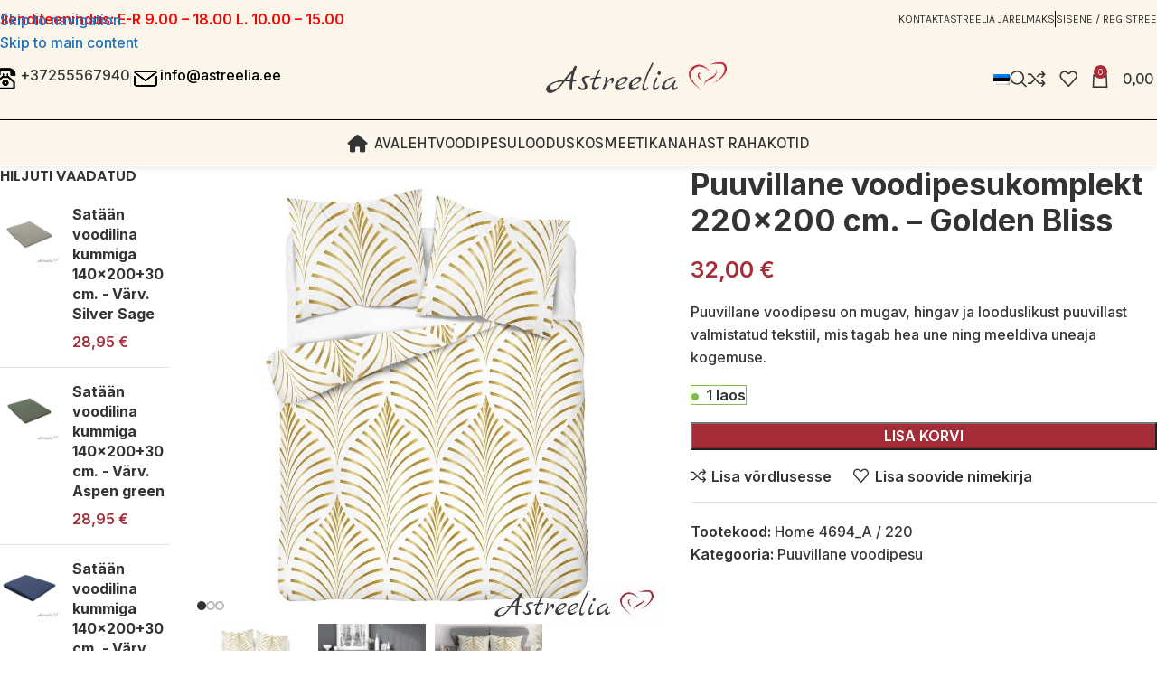

--- FILE ---
content_type: text/html; charset=UTF-8
request_url: https://astreelia.ee/toode/puuvillane-voodipesukomplekt-220x200-cm-golden-bliss/
body_size: 29875
content:
<!DOCTYPE html>
<html dir="ltr" lang="et" prefix="og: https://ogp.me/ns#">
<head>
	<meta charset="UTF-8">
	<link rel="profile" href="https://gmpg.org/xfn/11">
	<link rel="pingback" href="https://astreelia.ee/xmlrpc.php">

	<title>Puuvillane voodipesukomplekt 220×200 cm. – Golden Bliss | Astreelia</title>

		<!-- All in One SEO Pro 4.9.2 - aioseo.com -->
	<meta name="description" content="#Puuvillane voodipesu on mugav, hingav ja looduslikust puuvillast valmistatud tekstiil, mis tagab hea une ning meeldiva uneaja kogemuse." />
	<meta name="robots" content="max-image-preview:large" />
	<meta name="msvalidate.01" content="d368681c1acd467baeb7d9b11a0b85dc" />
	<meta name="p:domain_verify" content="1064b3c472a9b45a995b17a3282bb5b9" />
	<meta name="yandex-verification" content="d971eff45611bfee" />
	<link rel="canonical" href="https://astreelia.ee/toode/puuvillane-voodipesukomplekt-220x200-cm-golden-bliss/" />
	<meta name="generator" content="All in One SEO Pro (AIOSEO) 4.9.2" />
		<meta property="og:locale" content="et_EE" />
		<meta property="og:site_name" content="Astreelia | Astreelia e-pood pakub laia valikut voodipesu mugava ja hubase kodu jaoks." />
		<meta property="og:type" content="product" />
		<meta property="og:title" content="Puuvillane voodipesukomplekt 220×200 cm. – Golden Bliss | Astreelia" />
		<meta property="og:description" content="#Puuvillane voodipesu on mugav, hingav ja looduslikust puuvillast valmistatud tekstiil, mis tagab hea une ning meeldiva uneaja kogemuse." />
		<meta property="og:url" content="https://astreelia.ee/toode/puuvillane-voodipesukomplekt-220x200-cm-golden-bliss/" />
		<meta property="og:image" content="https://astreelia.ee/wp-content/uploads/2025/05/Satiin_voodipesukomplekt_1535-1_Satynlove_03-440x440-1.jpeg" />
		<meta property="og:image:secure_url" content="https://astreelia.ee/wp-content/uploads/2025/05/Satiin_voodipesukomplekt_1535-1_Satynlove_03-440x440-1.jpeg" />
		<script type="application/ld+json" class="aioseo-schema">
			{"@context":"https:\/\/schema.org","@graph":[{"@type":"BreadcrumbList","@id":"https:\/\/astreelia.ee\/toode\/puuvillane-voodipesukomplekt-220x200-cm-golden-bliss\/#breadcrumblist","itemListElement":[{"@type":"ListItem","@id":"https:\/\/astreelia.ee#listItem","position":1,"name":"[:et]Avaleht[:ru]\u0413\u043b\u0430\u0432\u043d\u0430\u044f[:en]Home[:]","item":"https:\/\/astreelia.ee","nextItem":{"@type":"ListItem","@id":"https:\/\/astreelia.ee\/pood\/#listItem","name":"Pood"}},{"@type":"ListItem","@id":"https:\/\/astreelia.ee\/pood\/#listItem","position":2,"name":"Pood","item":"https:\/\/astreelia.ee\/pood\/","nextItem":{"@type":"ListItem","@id":"https:\/\/astreelia.ee\/tootekategooria\/voodipesu\/#listItem","name":"Voodipesu"},"previousItem":{"@type":"ListItem","@id":"https:\/\/astreelia.ee#listItem","name":"[:et]Avaleht[:ru]\u0413\u043b\u0430\u0432\u043d\u0430\u044f[:en]Home[:]"}},{"@type":"ListItem","@id":"https:\/\/astreelia.ee\/tootekategooria\/voodipesu\/#listItem","position":3,"name":"Voodipesu","item":"https:\/\/astreelia.ee\/tootekategooria\/voodipesu\/","nextItem":{"@type":"ListItem","@id":"https:\/\/astreelia.ee\/tootekategooria\/voodipesu\/puuvillane-voodipesu\/#listItem","name":"Puuvillane voodipesu"},"previousItem":{"@type":"ListItem","@id":"https:\/\/astreelia.ee\/pood\/#listItem","name":"Pood"}},{"@type":"ListItem","@id":"https:\/\/astreelia.ee\/tootekategooria\/voodipesu\/puuvillane-voodipesu\/#listItem","position":4,"name":"Puuvillane voodipesu","item":"https:\/\/astreelia.ee\/tootekategooria\/voodipesu\/puuvillane-voodipesu\/","nextItem":{"@type":"ListItem","@id":"https:\/\/astreelia.ee\/toode\/puuvillane-voodipesukomplekt-220x200-cm-golden-bliss\/#listItem","name":"Puuvillane voodipesukomplekt 220\u00d7200 cm. &#8211; Golden Bliss"},"previousItem":{"@type":"ListItem","@id":"https:\/\/astreelia.ee\/tootekategooria\/voodipesu\/#listItem","name":"Voodipesu"}},{"@type":"ListItem","@id":"https:\/\/astreelia.ee\/toode\/puuvillane-voodipesukomplekt-220x200-cm-golden-bliss\/#listItem","position":5,"name":"Puuvillane voodipesukomplekt 220\u00d7200 cm. &#8211; Golden Bliss","previousItem":{"@type":"ListItem","@id":"https:\/\/astreelia.ee\/tootekategooria\/voodipesu\/puuvillane-voodipesu\/#listItem","name":"Puuvillane voodipesu"}}]},{"@type":"Organization","@id":"https:\/\/astreelia.ee\/#organization","name":"Astreelia O\u00dc","description":"[:et]Astreelia O\u00dc on 2015. aastal loodud ettev\u00f5te, mis pakub kvaliteetset kodutekstiili. Meie tootevalikust leiate peamiselt erinevat voodipesu kogu perele, mis on valmistatud hoolikalt valitud materjalidest, et tagada teie mugav ja rahulik uni. Astreelia eesm\u00e4rk on pakkuda oma klientidele parimaid tooteid ja teenuseid, et luua hubane ja tervislik elukeskkond. Tutvu meie toodetega ja leia endale sobivad![:ru]Astreelia O\u00dc - \u044d\u0442\u043e \u043e\u0441\u043d\u043e\u0432\u0430\u043d\u043d\u0430\u044f \u0432 2015 \u0433\u043e\u0434\u0443 \u043a\u043e\u043c\u043f\u0430\u043d\u0438\u044f, \u043f\u0440\u0435\u0434\u043b\u0430\u0433\u0430\u044e\u0449\u0430\u044f \u043a\u0430\u0447\u0435\u0441\u0442\u0432\u0435\u043d\u043d\u044b\u0439 \u0434\u043e\u043c\u0430\u0448\u043d\u0438\u0439 \u0442\u0435\u043a\u0441\u0442\u0438\u043b\u044c. \u0412 \u043d\u0430\u0448\u0435\u043c \u0430\u0441\u0441\u043e\u0440\u0442\u0438\u043c\u0435\u043d\u0442\u0435 \u0432\u044b \u043d\u0430\u0439\u0434\u0451\u0442\u0435 \u0432 \u043e\u0441\u043d\u043e\u0432\u043d\u043e\u043c \u0440\u0430\u0437\u043d\u043e\u043e\u0431\u0440\u0430\u0437\u043d\u043e\u0435 \u043f\u043e\u0441\u0442\u0435\u043b\u044c\u043d\u043e\u0435 \u0431\u0435\u043b\u044c\u0451 \u0434\u043b\u044f \u0432\u0441\u0435\u0439 \u0441\u0435\u043c\u044c\u0438, \u0438\u0437\u0433\u043e\u0442\u043e\u0432\u043b\u0435\u043d\u043d\u043e\u0435 \u0438\u0437 \u0442\u0449\u0430\u0442\u0435\u043b\u044c\u043d\u043e \u043e\u0442\u043e\u0431\u0440\u0430\u043d\u043d\u044b\u0445 \u043c\u0430\u0442\u0435\u0440\u0438\u0430\u043b\u043e\u0432, \u0447\u0442\u043e\u0431\u044b \u043e\u0431\u0435\u0441\u043f\u0435\u0447\u0438\u0442\u044c \u0432\u0430\u043c \u043a\u043e\u043c\u0444\u043e\u0440\u0442\u043d\u044b\u0439 \u0438 \u0441\u043f\u043e\u043a\u043e\u0439\u043d\u044b\u0439 \u0441\u043e\u043d. \u0426\u0435\u043b\u044c Astreelia - \u043f\u0440\u0435\u0434\u043b\u0430\u0433\u0430\u0442\u044c \u0441\u0432\u043e\u0438\u043c \u043a\u043b\u0438\u0435\u043d\u0442\u0430\u043c \u043b\u0443\u0447\u0448\u0438\u0435 \u0442\u043e\u0432\u0430\u0440\u044b \u0438 \u0443\u0441\u043b\u0443\u0433\u0438 \u0434\u043b\u044f \u0441\u043e\u0437\u0434\u0430\u043d\u0438\u044f \u0443\u044e\u0442\u043d\u043e\u0439 \u0438 \u0437\u0434\u043e\u0440\u043e\u0432\u043e\u0439 \u0434\u043e\u043c\u0430\u0448\u043d\u0435\u0439 \u0441\u0440\u0435\u0434\u044b. \u041e\u0437\u043d\u0430\u043a\u043e\u043c\u044c\u0442\u0435\u0441\u044c \u0441 \u043d\u0430\u0448\u0438\u043c\u0438 \u0442\u043e\u0432\u0430\u0440\u0430\u043c\u0438 \u0438 \u043d\u0430\u0439\u0434\u0438\u0442\u0435 \u0442\u043e, \u0447\u0442\u043e \u043f\u043e\u0434\u0445\u043e\u0434\u0438\u0442 \u0438\u043c\u0435\u043d\u043d\u043e \u0432\u0430\u043c![:en]Astreelia O\u00dc is a company founded in 2015 that offers high-quality home textiles. Our selection mainly includes a variety of bedding for the whole family, made from carefully chosen materials to ensure your comfortable and peaceful sleep. Astreelia\u2019s goal is to provide its customers with the best products and services to create a cozy and healthy living environment. Explore our products and find what suits you best![:]","url":"https:\/\/astreelia.ee\/","email":"info@astreelia.ee","telephone":"+37255567940","foundingDate":"2015-04-30","logo":{"@type":"ImageObject","url":"https:\/\/astreelia.ee\/wp-content\/uploads\/2021\/04\/logo-transparant-new.png","@id":"https:\/\/astreelia.ee\/toode\/puuvillane-voodipesukomplekt-220x200-cm-golden-bliss\/#organizationLogo","width":331,"height":75},"image":{"@id":"https:\/\/astreelia.ee\/toode\/puuvillane-voodipesukomplekt-220x200-cm-golden-bliss\/#organizationLogo"},"sameAs":["https:\/\/facebook.com\/profile.php?id=100063835951735","https:\/\/instagram.com\/_astreelia_\/","https:\/\/www.linkedin.com\/company\/71326670"]},{"@type":"Product","@id":"https:\/\/astreelia.ee\/toode\/puuvillane-voodipesukomplekt-220x200-cm-golden-bliss\/#wooCommerceProduct","name":"Puuvillane voodipesukomplekt 220\u00d7200 cm. - Golden Bliss","description":"[:et]Puuvillane voodipesu on mugav, hingav ja looduslikust puuvillast valmistatud tekstiil, mis tagab hea une ning meeldiva uneaja kogemuse.[:ru]\u0425\u043b\u043e\u043f\u043a\u043e\u0432\u043e\u0435 \u043f\u043e\u0441\u0442\u0435\u043b\u044c\u043d\u043e\u0435 \u0431\u0435\u043b\u044c\u0435 - \u0438\u0434\u0435\u0430\u043b\u044c\u043d\u043e\u0435 \u0440\u0435\u0448\u0435\u043d\u0438\u0435 \u0434\u043b\u044f \u043f\u043e\u0432\u0441\u0435\u0434\u043d\u0435\u0432\u043d\u043e\u0433\u043e \u0438\u0441\u043f\u043e\u043b\u044c\u0437\u043e\u0432\u0430\u043d\u0438\u044f.\r\n\u0418\u0437\u0433\u043e\u0442\u043e\u0432\u043b\u0435\u043d\u043d\u044b\u0439 \u0438\u0437 \u043d\u0430\u0442\u0443\u0440\u0430\u043b\u044c\u043d\u043e\u0439 \u0442\u043a\u0430\u043d\u0438, \u043e\u043d \u043e\u0431\u0435\u0441\u043f\u0435\u0447\u0438\u0442 \u0443\u0434\u043e\u0432\u043e\u043b\u044c\u0441\u0442\u0432\u0438\u0435 \u043e\u0442 \u0438\u0441\u043f\u043e\u043b\u044c\u0437\u043e\u0432\u0430\u043d\u0438\u044f \u0438 \u043f\u043e\u0432\u044b\u0441\u0438\u0442 \u043a\u043e\u043c\u0444\u043e\u0440\u0442 \u0441\u043d\u0430.[:en]Cotton bed linen is the ideal solution for everyday use.\r\nMade from natural fabric, it will ensure pleasure in use and increase sleep comfort.[:]","url":"https:\/\/astreelia.ee\/toode\/puuvillane-voodipesukomplekt-220x200-cm-golden-bliss\/","sku":"Home 4694_A \/ 220","image":{"@type":"ImageObject","url":"https:\/\/astreelia.ee\/wp-content\/uploads\/2023\/10\/Voodipesukomplekt_4694_A.jpg","@id":"https:\/\/astreelia.ee\/toode\/puuvillane-voodipesukomplekt-220x200-cm-golden-bliss\/#productImage","width":900,"height":900,"caption":"Golden Bliss voodipesukomplekt, 100% puuvill, suurus 220x200 cm - luksuslikuks puhkuseks."},"offers":{"@type":"Offer","url":"https:\/\/astreelia.ee\/toode\/puuvillane-voodipesukomplekt-220x200-cm-golden-bliss\/#wooCommerceOffer","price":32,"priceCurrency":"EUR","category":"Puuvillane voodipesu","availability":"https:\/\/schema.org\/InStock","shippingDetails":[{"@type":"OfferShippingDetails","shippingRate":{"@type":"MonetaryAmount","value":"11.01","currency":"EUR"},"shippingDestination":{"@type":"DefinedRegion","addressCountry":"SE"}},{"@type":"OfferShippingDetails","shippingRate":{"@type":"MonetaryAmount","value":"4.52","currency":"EUR"},"shippingDestination":{"@type":"DefinedRegion","addressCountry":"LV"}},{"@type":"OfferShippingDetails","shippingRate":{"@type":"MonetaryAmount","value":"4.52","currency":"EUR"},"shippingDestination":{"@type":"DefinedRegion","addressCountry":"LT"}},{"@type":"OfferShippingDetails","shippingRate":{"@type":"MonetaryAmount","value":"10.00","currency":"EUR"},"shippingDestination":{"@type":"DefinedRegion","addressCountry":"FI"}}],"priceSpecification":{"@type":"PriceSpecification","price":32,"priceCurrency":"EUR","valueAddedTaxIncluded":"true"},"seller":{"@type":"Organization","@id":"https:\/\/astreelia.ee\/#organization"}}},{"@type":"WebPage","@id":"https:\/\/astreelia.ee\/toode\/puuvillane-voodipesukomplekt-220x200-cm-golden-bliss\/#webpage","url":"https:\/\/astreelia.ee\/toode\/puuvillane-voodipesukomplekt-220x200-cm-golden-bliss\/","name":"Puuvillane voodipesukomplekt 220\u00d7200 cm. \u2013 Golden Bliss | Astreelia","description":"#Puuvillane voodipesu on mugav, hingav ja looduslikust puuvillast valmistatud tekstiil, mis tagab hea une ning meeldiva uneaja kogemuse.","inLanguage":"et","isPartOf":{"@id":"https:\/\/astreelia.ee\/#website"},"breadcrumb":{"@id":"https:\/\/astreelia.ee\/toode\/puuvillane-voodipesukomplekt-220x200-cm-golden-bliss\/#breadcrumblist"},"image":{"@type":"ImageObject","url":"https:\/\/astreelia.ee\/wp-content\/uploads\/2023\/10\/Voodipesukomplekt_4694_A.jpg","@id":"https:\/\/astreelia.ee\/toode\/puuvillane-voodipesukomplekt-220x200-cm-golden-bliss\/#mainImage","width":900,"height":900,"caption":"Golden Bliss voodipesukomplekt, 100% puuvill, suurus 220x200 cm - luksuslikuks puhkuseks."},"primaryImageOfPage":{"@id":"https:\/\/astreelia.ee\/toode\/puuvillane-voodipesukomplekt-220x200-cm-golden-bliss\/#mainImage"},"datePublished":"2023-10-26T18:57:44+03:00","dateModified":"2025-10-05T10:23:01+03:00"},{"@type":"WebSite","@id":"https:\/\/astreelia.ee\/#website","url":"https:\/\/astreelia.ee\/","name":"Astreelia","alternateName":"Astreelia","description":"Astreelia e-pood pakub laia valikut voodipesu mugava ja hubase kodu jaoks.","inLanguage":"et","publisher":{"@id":"https:\/\/astreelia.ee\/#organization"}}]}
		</script>
		<!-- All in One SEO Pro -->

<link rel='dns-prefetch' href='//fonts.googleapis.com' />
<link rel="alternate" type="application/rss+xml" title="Astreelia &raquo; RSS" href="https://astreelia.ee/feed/" />
<link rel="alternate" title="oEmbed (JSON)" type="application/json+oembed" href="https://astreelia.ee/wp-json/oembed/1.0/embed?url=https%3A%2F%2Fastreelia.ee%2Ftoode%2Fpuuvillane-voodipesukomplekt-220x200-cm-golden-bliss%2F" />
<link rel="alternate" title="oEmbed (XML)" type="text/xml+oembed" href="https://astreelia.ee/wp-json/oembed/1.0/embed?url=https%3A%2F%2Fastreelia.ee%2Ftoode%2Fpuuvillane-voodipesukomplekt-220x200-cm-golden-bliss%2F&#038;format=xml" />
<style id='wp-img-auto-sizes-contain-inline-css' type='text/css'>
img:is([sizes=auto i],[sizes^="auto," i]){contain-intrinsic-size:3000px 1500px}
/*# sourceURL=wp-img-auto-sizes-contain-inline-css */
</style>
<style id='woocommerce-inline-inline-css' type='text/css'>
.woocommerce form .form-row .required { visibility: visible; }
/*# sourceURL=woocommerce-inline-inline-css */
</style>
<link rel='stylesheet' id='montonio-style-css' href='https://astreelia.ee/wp-content/plugins/montonio-for-woocommerce/assets/css/montonio-style.css?ver=9.3.0' type='text/css' media='all' />
<link rel='stylesheet' id='js_composer_front-css' href='https://astreelia.ee/wp-content/plugins/js_composer/assets/css/js_composer.min.css?ver=8.7.2' type='text/css' media='all' />
<link rel='stylesheet' id='wd-style-base-css' href='https://astreelia.ee/wp-content/themes/woodmart/css/parts/base.min.css?ver=8.3.8' type='text/css' media='all' />
<link rel='stylesheet' id='wd-helpers-wpb-elem-css' href='https://astreelia.ee/wp-content/themes/woodmart/css/parts/helpers-wpb-elem.min.css?ver=8.3.8' type='text/css' media='all' />
<link rel='stylesheet' id='wd-wpbakery-base-css' href='https://astreelia.ee/wp-content/themes/woodmart/css/parts/int-wpb-base.min.css?ver=8.3.8' type='text/css' media='all' />
<link rel='stylesheet' id='wd-wpbakery-base-deprecated-css' href='https://astreelia.ee/wp-content/themes/woodmart/css/parts/int-wpb-base-deprecated.min.css?ver=8.3.8' type='text/css' media='all' />
<link rel='stylesheet' id='wd-int-wordfence-css' href='https://astreelia.ee/wp-content/themes/woodmart/css/parts/int-wordfence.min.css?ver=8.3.8' type='text/css' media='all' />
<link rel='stylesheet' id='wd-woocommerce-base-css' href='https://astreelia.ee/wp-content/themes/woodmart/css/parts/woocommerce-base.min.css?ver=8.3.8' type='text/css' media='all' />
<link rel='stylesheet' id='wd-mod-star-rating-css' href='https://astreelia.ee/wp-content/themes/woodmart/css/parts/mod-star-rating.min.css?ver=8.3.8' type='text/css' media='all' />
<link rel='stylesheet' id='wd-woocommerce-block-notices-css' href='https://astreelia.ee/wp-content/themes/woodmart/css/parts/woo-mod-block-notices.min.css?ver=8.3.8' type='text/css' media='all' />
<link rel='stylesheet' id='wd-woo-mod-quantity-css' href='https://astreelia.ee/wp-content/themes/woodmart/css/parts/woo-mod-quantity.min.css?ver=8.3.8' type='text/css' media='all' />
<link rel='stylesheet' id='wd-woo-single-prod-el-base-css' href='https://astreelia.ee/wp-content/themes/woodmart/css/parts/woo-single-prod-el-base.min.css?ver=8.3.8' type='text/css' media='all' />
<link rel='stylesheet' id='wd-woo-mod-stock-status-css' href='https://astreelia.ee/wp-content/themes/woodmart/css/parts/woo-mod-stock-status.min.css?ver=8.3.8' type='text/css' media='all' />
<link rel='stylesheet' id='wd-woo-mod-shop-attributes-css' href='https://astreelia.ee/wp-content/themes/woodmart/css/parts/woo-mod-shop-attributes.min.css?ver=8.3.8' type='text/css' media='all' />
<link rel='stylesheet' id='child-style-css' href='https://astreelia.ee/wp-content/themes/woodmart-child/style.css?ver=8.3.8' type='text/css' media='all' />
<link rel='stylesheet' id='wd-header-base-css' href='https://astreelia.ee/wp-content/themes/woodmart/css/parts/header-base.min.css?ver=8.3.8' type='text/css' media='all' />
<link rel='stylesheet' id='wd-mod-tools-css' href='https://astreelia.ee/wp-content/themes/woodmart/css/parts/mod-tools.min.css?ver=8.3.8' type='text/css' media='all' />
<link rel='stylesheet' id='wd-header-elements-base-css' href='https://astreelia.ee/wp-content/themes/woodmart/css/parts/header-el-base.min.css?ver=8.3.8' type='text/css' media='all' />
<link rel='stylesheet' id='wd-text-block-css' href='https://astreelia.ee/wp-content/themes/woodmart/css/parts/el-text-block.min.css?ver=8.3.8' type='text/css' media='all' />
<link rel='stylesheet' id='wd-header-my-account-dropdown-css' href='https://astreelia.ee/wp-content/themes/woodmart/css/parts/header-el-my-account-dropdown.min.css?ver=8.3.8' type='text/css' media='all' />
<link rel='stylesheet' id='wd-woo-mod-login-form-css' href='https://astreelia.ee/wp-content/themes/woodmart/css/parts/woo-mod-login-form.min.css?ver=8.3.8' type='text/css' media='all' />
<link rel='stylesheet' id='wd-header-my-account-css' href='https://astreelia.ee/wp-content/themes/woodmart/css/parts/header-el-my-account.min.css?ver=8.3.8' type='text/css' media='all' />
<link rel='stylesheet' id='wd-info-box-css' href='https://astreelia.ee/wp-content/themes/woodmart/css/parts/el-info-box.min.css?ver=8.3.8' type='text/css' media='all' />
<link rel='stylesheet' id='wd-header-search-css' href='https://astreelia.ee/wp-content/themes/woodmart/css/parts/header-el-search.min.css?ver=8.3.8' type='text/css' media='all' />
<link rel='stylesheet' id='wd-header-cart-side-css' href='https://astreelia.ee/wp-content/themes/woodmart/css/parts/header-el-cart-side.min.css?ver=8.3.8' type='text/css' media='all' />
<link rel='stylesheet' id='wd-header-cart-css' href='https://astreelia.ee/wp-content/themes/woodmart/css/parts/header-el-cart.min.css?ver=8.3.8' type='text/css' media='all' />
<link rel='stylesheet' id='wd-widget-shopping-cart-css' href='https://astreelia.ee/wp-content/themes/woodmart/css/parts/woo-widget-shopping-cart.min.css?ver=8.3.8' type='text/css' media='all' />
<link rel='stylesheet' id='wd-widget-product-list-css' href='https://astreelia.ee/wp-content/themes/woodmart/css/parts/woo-widget-product-list.min.css?ver=8.3.8' type='text/css' media='all' />
<link rel='stylesheet' id='wd-header-mobile-nav-dropdown-css' href='https://astreelia.ee/wp-content/themes/woodmart/css/parts/header-el-mobile-nav-dropdown.min.css?ver=8.3.8' type='text/css' media='all' />
<link rel='stylesheet' id='wd-bg-navigation-css' href='https://astreelia.ee/wp-content/themes/woodmart/css/parts/bg-navigation.min.css?ver=8.3.8' type='text/css' media='all' />
<link rel='stylesheet' id='wd-page-title-css' href='https://astreelia.ee/wp-content/themes/woodmart/css/parts/page-title.min.css?ver=8.3.8' type='text/css' media='all' />
<link rel='stylesheet' id='wd-woo-single-prod-predefined-css' href='https://astreelia.ee/wp-content/themes/woodmart/css/parts/woo-single-prod-predefined.min.css?ver=8.3.8' type='text/css' media='all' />
<link rel='stylesheet' id='wd-woo-single-prod-and-quick-view-predefined-css' href='https://astreelia.ee/wp-content/themes/woodmart/css/parts/woo-single-prod-and-quick-view-predefined.min.css?ver=8.3.8' type='text/css' media='all' />
<link rel='stylesheet' id='wd-woo-single-prod-el-tabs-predefined-css' href='https://astreelia.ee/wp-content/themes/woodmart/css/parts/woo-single-prod-el-tabs-predefined.min.css?ver=8.3.8' type='text/css' media='all' />
<link rel='stylesheet' id='wd-off-canvas-sidebar-css' href='https://astreelia.ee/wp-content/themes/woodmart/css/parts/opt-off-canvas-sidebar.min.css?ver=8.3.8' type='text/css' media='all' />
<link rel='stylesheet' id='wd-photoswipe-css' href='https://astreelia.ee/wp-content/themes/woodmart/css/parts/lib-photoswipe.min.css?ver=8.3.8' type='text/css' media='all' />
<link rel='stylesheet' id='wd-woo-single-prod-el-gallery-css' href='https://astreelia.ee/wp-content/themes/woodmart/css/parts/woo-single-prod-el-gallery.min.css?ver=8.3.8' type='text/css' media='all' />
<link rel='stylesheet' id='wd-swiper-css' href='https://astreelia.ee/wp-content/themes/woodmart/css/parts/lib-swiper.min.css?ver=8.3.8' type='text/css' media='all' />
<link rel='stylesheet' id='wd-swiper-arrows-css' href='https://astreelia.ee/wp-content/themes/woodmart/css/parts/lib-swiper-arrows.min.css?ver=8.3.8' type='text/css' media='all' />
<link rel='stylesheet' id='wd-swiper-pagin-css' href='https://astreelia.ee/wp-content/themes/woodmart/css/parts/lib-swiper-pagin.min.css?ver=8.3.8' type='text/css' media='all' />
<link rel='stylesheet' id='wd-tabs-css' href='https://astreelia.ee/wp-content/themes/woodmart/css/parts/el-tabs.min.css?ver=8.3.8' type='text/css' media='all' />
<link rel='stylesheet' id='wd-woo-single-prod-el-tabs-opt-layout-tabs-css' href='https://astreelia.ee/wp-content/themes/woodmart/css/parts/woo-single-prod-el-tabs-opt-layout-tabs.min.css?ver=8.3.8' type='text/css' media='all' />
<link rel='stylesheet' id='wd-accordion-css' href='https://astreelia.ee/wp-content/themes/woodmart/css/parts/el-accordion.min.css?ver=8.3.8' type='text/css' media='all' />
<link rel='stylesheet' id='wd-accordion-elem-wpb-css' href='https://astreelia.ee/wp-content/themes/woodmart/css/parts/el-accordion-wpb-elem.min.css?ver=8.3.8' type='text/css' media='all' />
<link rel='stylesheet' id='wd-product-loop-css' href='https://astreelia.ee/wp-content/themes/woodmart/css/parts/woo-product-loop.min.css?ver=8.3.8' type='text/css' media='all' />
<link rel='stylesheet' id='wd-product-loop-standard-css' href='https://astreelia.ee/wp-content/themes/woodmart/css/parts/woo-product-loop-standard.min.css?ver=8.3.8' type='text/css' media='all' />
<link rel='stylesheet' id='wd-woo-mod-add-btn-replace-css' href='https://astreelia.ee/wp-content/themes/woodmart/css/parts/woo-mod-add-btn-replace.min.css?ver=8.3.8' type='text/css' media='all' />
<link rel='stylesheet' id='wd-woo-mod-quantity-overlap-css' href='https://astreelia.ee/wp-content/themes/woodmart/css/parts/woo-mod-quantity-overlap.min.css?ver=8.3.8' type='text/css' media='all' />
<link rel='stylesheet' id='wd-woo-opt-stretch-cont-css' href='https://astreelia.ee/wp-content/themes/woodmart/css/parts/woo-opt-stretch-cont.min.css?ver=8.3.8' type='text/css' media='all' />
<link rel='stylesheet' id='wd-bordered-product-css' href='https://astreelia.ee/wp-content/themes/woodmart/css/parts/woo-opt-bordered-product.min.css?ver=8.3.8' type='text/css' media='all' />
<link rel='stylesheet' id='wd-mfp-popup-css' href='https://astreelia.ee/wp-content/themes/woodmart/css/parts/lib-magnific-popup.min.css?ver=8.3.8' type='text/css' media='all' />
<link rel='stylesheet' id='wd-mod-animations-transform-css' href='https://astreelia.ee/wp-content/themes/woodmart/css/parts/mod-animations-transform.min.css?ver=8.3.8' type='text/css' media='all' />
<link rel='stylesheet' id='wd-mod-transform-css' href='https://astreelia.ee/wp-content/themes/woodmart/css/parts/mod-transform.min.css?ver=8.3.8' type='text/css' media='all' />
<link rel='stylesheet' id='wd-footer-base-css' href='https://astreelia.ee/wp-content/themes/woodmart/css/parts/footer-base.min.css?ver=8.3.8' type='text/css' media='all' />
<link rel='stylesheet' id='wd-scroll-top-css' href='https://astreelia.ee/wp-content/themes/woodmart/css/parts/opt-scrolltotop.min.css?ver=8.3.8' type='text/css' media='all' />
<link rel='stylesheet' id='wd-header-search-fullscreen-css' href='https://astreelia.ee/wp-content/themes/woodmart/css/parts/header-el-search-fullscreen-general.min.css?ver=8.3.8' type='text/css' media='all' />
<link rel='stylesheet' id='wd-header-search-fullscreen-1-css' href='https://astreelia.ee/wp-content/themes/woodmart/css/parts/header-el-search-fullscreen-1.min.css?ver=8.3.8' type='text/css' media='all' />
<link rel='stylesheet' id='wd-wd-search-form-css' href='https://astreelia.ee/wp-content/themes/woodmart/css/parts/wd-search-form.min.css?ver=8.3.8' type='text/css' media='all' />
<link rel='stylesheet' id='wd-wd-search-results-css' href='https://astreelia.ee/wp-content/themes/woodmart/css/parts/wd-search-results.min.css?ver=8.3.8' type='text/css' media='all' />
<link rel='stylesheet' id='wd-wd-search-dropdown-css' href='https://astreelia.ee/wp-content/themes/woodmart/css/parts/wd-search-dropdown.min.css?ver=8.3.8' type='text/css' media='all' />
<link rel='stylesheet' id='wd-mod-sticky-sidebar-opener-css' href='https://astreelia.ee/wp-content/themes/woodmart/css/parts/mod-sticky-sidebar-opener.min.css?ver=8.3.8' type='text/css' media='all' />
<link rel='stylesheet' id='wd-cookies-popup-css' href='https://astreelia.ee/wp-content/themes/woodmart/css/parts/opt-cookies.min.css?ver=8.3.8' type='text/css' media='all' />
<link rel='stylesheet' id='wd-bottom-toolbar-css' href='https://astreelia.ee/wp-content/themes/woodmart/css/parts/opt-bottom-toolbar.min.css?ver=8.3.8' type='text/css' media='all' />
<link rel='stylesheet' id='xts-google-fonts-css' href='https://fonts.googleapis.com/css?family=Inter%3A400%2C600%2C500%2C700%7COld+Standard+TT%3A400%2C700%7CLato%3A400%2C700%7CPoppins%3A400%2C600%7CKarla%3A400%2C600%2C500&#038;display=swap&#038;ver=8.3.8' type='text/css' media='all' />
<script type="text/javascript" src="https://astreelia.ee/wp-includes/js/jquery/jquery.min.js?ver=3.7.1" id="jquery-core-js"></script>
<script type="text/javascript" src="https://astreelia.ee/wp-content/plugins/woocommerce/assets/js/jquery-blockui/jquery.blockUI.min.js?ver=2.7.0-wc.10.4.3" id="wc-jquery-blockui-js" data-wp-strategy="defer"></script>
<script type="text/javascript" id="wc-add-to-cart-js-extra">
/* <![CDATA[ */
var wc_add_to_cart_params = {"ajax_url":"/wp-admin/admin-ajax.php","wc_ajax_url":"/?wc-ajax=%%endpoint%%","i18n_view_cart":"Vaata ostukorvi","cart_url":"https://astreelia.ee/ostukorv/","is_cart":"","cart_redirect_after_add":"no"};
//# sourceURL=wc-add-to-cart-js-extra
/* ]]> */
</script>
<script type="text/javascript" src="https://astreelia.ee/wp-content/plugins/woocommerce/assets/js/frontend/add-to-cart.min.js?ver=10.4.3" id="wc-add-to-cart-js" data-wp-strategy="defer"></script>
<script type="text/javascript" src="https://astreelia.ee/wp-content/plugins/woocommerce/assets/js/zoom/jquery.zoom.min.js?ver=1.7.21-wc.10.4.3" id="wc-zoom-js" defer="defer" data-wp-strategy="defer"></script>
<script type="text/javascript" id="wc-single-product-js-extra">
/* <![CDATA[ */
var wc_single_product_params = {"i18n_required_rating_text":"Palun vali hinnang","i18n_rating_options":["1 of 5 stars","2 of 5 stars","3 of 5 stars","4 of 5 stars","5 of 5 stars"],"i18n_product_gallery_trigger_text":"View full-screen image gallery","review_rating_required":"no","flexslider":{"rtl":false,"animation":"slide","smoothHeight":true,"directionNav":false,"controlNav":"thumbnails","slideshow":false,"animationSpeed":500,"animationLoop":false,"allowOneSlide":false},"zoom_enabled":"","zoom_options":[],"photoswipe_enabled":"","photoswipe_options":{"shareEl":false,"closeOnScroll":false,"history":false,"hideAnimationDuration":0,"showAnimationDuration":0},"flexslider_enabled":""};
//# sourceURL=wc-single-product-js-extra
/* ]]> */
</script>
<script type="text/javascript" src="https://astreelia.ee/wp-content/plugins/woocommerce/assets/js/frontend/single-product.min.js?ver=10.4.3" id="wc-single-product-js" defer="defer" data-wp-strategy="defer"></script>
<script type="text/javascript" src="https://astreelia.ee/wp-content/plugins/woocommerce/assets/js/js-cookie/js.cookie.min.js?ver=2.1.4-wc.10.4.3" id="wc-js-cookie-js" defer="defer" data-wp-strategy="defer"></script>
<script type="text/javascript" id="woocommerce-js-extra">
/* <![CDATA[ */
var woocommerce_params = {"ajax_url":"/wp-admin/admin-ajax.php","wc_ajax_url":"/?wc-ajax=%%endpoint%%","i18n_password_show":"Show password","i18n_password_hide":"Hide password"};
//# sourceURL=woocommerce-js-extra
/* ]]> */
</script>
<script type="text/javascript" src="https://astreelia.ee/wp-content/plugins/woocommerce/assets/js/frontend/woocommerce.min.js?ver=10.4.3" id="woocommerce-js" defer="defer" data-wp-strategy="defer"></script>
<script type="text/javascript" src="https://astreelia.ee/wp-content/plugins/js_composer/assets/js/vendors/woocommerce-add-to-cart.js?ver=8.7.2" id="vc_woocommerce-add-to-cart-js-js"></script>
<script type="text/javascript" src="https://astreelia.ee/wp-content/themes/woodmart/js/libs/device.min.js?ver=8.3.8" id="wd-device-library-js"></script>
<script type="text/javascript" src="https://astreelia.ee/wp-content/themes/woodmart/js/scripts/global/scrollBar.min.js?ver=8.3.8" id="wd-scrollbar-js"></script>
<link rel="https://api.w.org/" href="https://astreelia.ee/wp-json/" /><link rel="alternate" title="JSON" type="application/json" href="https://astreelia.ee/wp-json/wp/v2/product/16591" /><link rel="EditURI" type="application/rsd+xml" title="RSD" href="https://astreelia.ee/xmlrpc.php?rsd" />
<meta name="generator" content="WordPress 6.9" />
<meta name="generator" content="WooCommerce 10.4.3" />
<link rel='shortlink' href='https://astreelia.ee/?p=16591' />
<style>
.qtranxs_flag_et {background-image: url(https://astreelia.ee/wp-content/plugins/qtranslate-xt-3.16.1/flags/ee.png); background-repeat: no-repeat;}
.qtranxs_flag_ru {background-image: url(https://astreelia.ee/wp-content/plugins/qtranslate-xt-3.16.1/flags/ru.png); background-repeat: no-repeat;}
.qtranxs_flag_en {background-image: url(https://astreelia.ee/wp-content/plugins/qtranslate-xt-3.16.1/flags/gb.png); background-repeat: no-repeat;}
</style>
<link hreflang="et" href="https://astreelia.ee/toode/puuvillane-voodipesukomplekt-220x200-cm-golden-bliss/" rel="alternate" />
<link hreflang="ru" href="https://astreelia.ee/ru/toode/puuvillane-voodipesukomplekt-220x200-cm-golden-bliss/" rel="alternate" />
<link hreflang="en" href="https://astreelia.ee/en/toode/puuvillane-voodipesukomplekt-220x200-cm-golden-bliss/" rel="alternate" />
<link hreflang="x-default" href="https://astreelia.ee/toode/puuvillane-voodipesukomplekt-220x200-cm-golden-bliss/" rel="alternate" />
<meta name="generator" content="qTranslate-XT 3.16.1" />
<meta name="theme-color" content="rgb(252,245,234)">					<meta name="viewport" content="width=device-width, initial-scale=1.0, maximum-scale=1.0, user-scalable=no">
										<noscript><style>.woocommerce-product-gallery{ opacity: 1 !important; }</style></noscript>
	<meta name="generator" content="Powered by WPBakery Page Builder - drag and drop page builder for WordPress."/>
<link rel="icon" href="https://astreelia.ee/wp-content/uploads/2020/09/cropped-astreelia-favikon-2-32x32.png" sizes="32x32" />
<link rel="icon" href="https://astreelia.ee/wp-content/uploads/2020/09/cropped-astreelia-favikon-2-192x192.png" sizes="192x192" />
<link rel="apple-touch-icon" href="https://astreelia.ee/wp-content/uploads/2020/09/cropped-astreelia-favikon-2-180x180.png" />
<meta name="msapplication-TileImage" content="https://astreelia.ee/wp-content/uploads/2020/09/cropped-astreelia-favikon-2-270x270.png" />
<style>
		
		</style><noscript><style> .wpb_animate_when_almost_visible { opacity: 1; }</style></noscript>			<style id="wd-style-header_392513-css" data-type="wd-style-header_392513">
				:root{
	--wd-top-bar-h: 42px;
	--wd-top-bar-sm-h: 48px;
	--wd-top-bar-sticky-h: 42px;
	--wd-top-bar-brd-w: .00001px;

	--wd-header-general-h: 90px;
	--wd-header-general-sm-h: 60px;
	--wd-header-general-sticky-h: 60px;
	--wd-header-general-brd-w: 1px;

	--wd-header-bottom-h: 50px;
	--wd-header-bottom-sm-h: .00001px;
	--wd-header-bottom-sticky-h: 50px;
	--wd-header-bottom-brd-w: 1px;

	--wd-header-clone-h: .00001px;

	--wd-header-brd-w: calc(var(--wd-top-bar-brd-w) + var(--wd-header-general-brd-w) + var(--wd-header-bottom-brd-w));
	--wd-header-h: calc(var(--wd-top-bar-h) + var(--wd-header-general-h) + var(--wd-header-bottom-h) + var(--wd-header-brd-w));
	--wd-header-sticky-h: calc(var(--wd-top-bar-sticky-h) + var(--wd-header-general-sticky-h) + var(--wd-header-bottom-sticky-h) + var(--wd-header-clone-h) + var(--wd-header-brd-w));
	--wd-header-sm-h: calc(var(--wd-top-bar-sm-h) + var(--wd-header-general-sm-h) + var(--wd-header-bottom-sm-h) + var(--wd-header-brd-w));
}

.whb-top-bar .wd-dropdown {
	margin-top: 0px;
}

.whb-top-bar .wd-dropdown:after {
	height: 11px;
}

.whb-sticked .whb-top-bar .wd-dropdown:not(.sub-sub-menu) {
	margin-top: 0px;
}

.whb-sticked .whb-top-bar .wd-dropdown:not(.sub-sub-menu):after {
	height: 11px;
}

.whb-sticked .whb-general-header .wd-dropdown:not(.sub-sub-menu) {
	margin-top: 9px;
}

.whb-sticked .whb-general-header .wd-dropdown:not(.sub-sub-menu):after {
	height: 20px;
}


:root:has(.whb-general-header.whb-border-boxed) {
	--wd-header-general-brd-w: .00001px;
}

@media (max-width: 1024px) {
:root:has(.whb-general-header.whb-hidden-mobile) {
	--wd-header-general-brd-w: .00001px;
}
}

:root:has(.whb-header-bottom.whb-border-boxed) {
	--wd-header-bottom-brd-w: .00001px;
}

@media (max-width: 1024px) {
:root:has(.whb-header-bottom.whb-hidden-mobile) {
	--wd-header-bottom-brd-w: .00001px;
}
}

.whb-header-bottom .wd-dropdown {
	margin-top: 4px;
}

.whb-header-bottom .wd-dropdown:after {
	height: 15px;
}

.whb-sticked .whb-header-bottom .wd-dropdown:not(.sub-sub-menu) {
	margin-top: 4px;
}

.whb-sticked .whb-header-bottom .wd-dropdown:not(.sub-sub-menu):after {
	height: 15px;
}


		
.whb-aik22afewdiur23h71ba {
	--wd-divider-color: rgba(0, 0, 0, 1);
}
.whb-top-bar {
	background-color: rgba(252, 245, 234, 1);
}

.whb-tu2lb39gqv4276nl36su .info-box-title {
	color: rgba(172, 59, 69, 1);
}
.whb-iv3b2mipk5fg51rk4sre .info-box-title {
	color: rgba(172, 59, 69, 1);
}
.whb-general-header {
	background-color: rgba(252, 245, 234, 1);border-color: rgba(0, 0, 0, 1);border-bottom-width: 1px;border-bottom-style: solid;
}

.whb-header-bottom {
	background-color: rgba(252, 245, 234, 1);border-color: rgba(255, 255, 255, 1);border-bottom-width: 1px;border-bottom-style: solid;
}
			</style>
						<style id="wd-style-theme_settings_default-css" data-type="wd-style-theme_settings_default">
				@font-face {
	font-weight: normal;
	font-style: normal;
	font-family: "woodmart-font";
	src: url("//astreelia.ee/wp-content/themes/woodmart/fonts/woodmart-font-1-400.woff2?v=8.3.8") format("woff2");
	font-display:block;
}

:root {
	--wd-text-font: "Inter", Arial, Helvetica, sans-serif;
	--wd-text-font-weight: 500;
	--wd-text-color: rgb(56,56,56);
	--wd-text-font-size: 16px;
	--wd-title-font: "Old Standard TT", Arial, Helvetica, sans-serif;
	--wd-title-font-weight: 700;
	--wd-title-color: #242424;
	--wd-entities-title-font: "Inter", Arial, Helvetica, sans-serif;
	--wd-entities-title-font-weight: 700;
	--wd-entities-title-color: #333333;
	--wd-entities-title-color-hover: rgb(0, 0, 0);
	--wd-alternative-font: "Lato", Arial, Helvetica, sans-serif;
	--wd-widget-title-font: "Poppins", Arial, Helvetica, sans-serif;
	--wd-widget-title-font-weight: 600;
	--wd-widget-title-transform: uppercase;
	--wd-widget-title-color: #333;
	--wd-widget-title-font-size: 16px;
	--wd-header-el-font: "Karla", Arial, Helvetica, sans-serif;
	--wd-header-el-font-weight: 500;
	--wd-header-el-transform: uppercase;
	--wd-header-el-font-size: 17px;
	--wd-otl-style: dotted;
	--wd-otl-width: 2px;
	--wd-primary-color: rgb(166,45,55);
	--wd-alternative-color: rgb(221,138,13);
	--btn-default-bgcolor: #f7f7f7;
	--btn-default-bgcolor-hover: #efefef;
	--btn-accented-bgcolor: rgb(166,45,55);
	--btn-accented-bgcolor-hover: rgb(166,45,55);
	--wd-form-brd-width: 2px;
	--notices-success-bg: rgb(221,153,51);
	--notices-success-color: rgb(0,0,0);
	--notices-warning-bg: rgb(221,0,0);
	--notices-warning-color: rgb(0,0,0);
	--wd-link-color: rgb(30,115,190);
	--wd-link-color-hover: rgb(221,51,51);
}
.wd-age-verify-wrap {
	--wd-popup-width: 500px;
}
.wd-popup.wd-promo-popup {
	background-color: #111111;
	background-image: none;
	background-repeat: no-repeat;
	background-size: contain;
	background-position: left center;
}
.wd-promo-popup-wrap {
	--wd-popup-width: 800px;
}
:is(.woodmart-woocommerce-layered-nav, .wd-product-category-filter) .wd-scroll-content {
	max-height: 280px;
}
.wd-page-title .wd-page-title-bg img {
	object-fit: cover;
	object-position: center center;
}
.wd-footer {
	background-color: rgb(252,245,234);
	background-image: none;
}
.page .wd-page-content {
	background-image: none;
	background-repeat: repeat;
}
.woodmart-archive-shop:not(.single-product) .wd-page-content {
	background-image: none;
	background-repeat: repeat;
}
.product-labels .product-label.onsale {
	background-color: rgb(238,238,34);
	color: rgb(221,51,51);
}
.mfp-wrap.wd-popup-quick-view-wrap {
	--wd-popup-width: 920px;
}
:root{
--wd-container-w: 1600px;
--wd-form-brd-radius: 35px;
--btn-default-color: #333;
--btn-default-color-hover: #333;
--btn-accented-color: #fff;
--btn-accented-color-hover: #fff;
--btn-default-brd-radius: 35px;
--btn-default-box-shadow: none;
--btn-default-box-shadow-hover: none;
--btn-accented-bottom-active: -1px;
--btn-accented-brd-radius: 0px;
--btn-accented-box-shadow: inset 0 -2px 0 rgba(0, 0, 0, .15);
--btn-accented-box-shadow-hover: inset 0 -2px 0 rgba(0, 0, 0, .15);
--wd-brd-radius: 0px;
}

@media (min-width: 1600px) {
[data-vc-full-width]:not([data-vc-stretch-content]),
:is(.vc_section, .vc_row).wd-section-stretch {
padding-left: calc((100vw - 1600px - var(--wd-sticky-nav-w) - var(--wd-scroll-w)) / 2);
padding-right: calc((100vw - 1600px - var(--wd-sticky-nav-w) - var(--wd-scroll-w)) / 2);
}
}


.wd-page-title {
background-color: rgb(252,245,234);
}

.grecaptcha-badge { visibility: hidden; }
.wd-dropdown .wd-sub-menu,
.wd-dropdown-menu,
.header .dropdown-menu,
.main-menu .sub-menu,
.menu .sub-menu,
.dropdown-menu {
  background-color: #FCF5EA !important;
  border-radius: 6px !important;
  box-shadow: 0 6px 18px rgba(0,0,0,0.08) !important;
  border: 1px solid rgba(0,0,0,0.06) !important;
  padding: 6px 0 !important;
  transform: translateY(10px);
  transition: transform 0.25s ease, opacity 0.25s ease;
  opacity: 1;
  z-index: 999;
}

.wd-dropdown:hover > .wd-sub-menu,
.wd-dropdown-menu.show,
.header .dropdown-menu.show,
.main-menu .sub-menu.show,
.menu .sub-menu.show,
.dropdown-menu.show {
  transform: translateY(0);
}

.wd-dropdown .wd-sub-menu li > a,
.header .dropdown-menu a,
.main-menu .sub-menu a,
.menu .sub-menu a,
.dropdown-menu a,
.dropdown-item {
  color: #222 !important;
  padding: 8px 16px !important;
  line-height: 1.3 !important;
  display: block !important;
  text-decoration: none !important;
  transition: background-color 0.2s ease, color 0.2s ease;
}

.wd-dropdown .wd-sub-menu li > a:hover,
.header .dropdown-menu a:hover,
.main-menu .sub-menu a:hover,
.menu .sub-menu a:hover,
.dropdown-menu a:hover,
.dropdown-item:hover {
  background-color: rgba(0,0,0,0.07) !important;
  color: #000 !important;
}

.wd-dropdown .has-submenu > a::after,
.main-menu .menu-item-has-children > a::after,
.dropdown-item-has-children > a::after {
  content: "\25BC";
  display: inline-block;
  margin-left: 6px;
  transition: transform 0.25s ease;
}

.wd-dropdown:hover .has-submenu > a::after,
.main-menu .menu-item-has-children:hover > a::after,
.dropdown-item-has-children:hover > a::after {
  transform: rotate(-180deg);
}

@media (max-width: 991px) {
  .mobile-menu .sub-menu,
  .mobile-menu .dropdown-menu,
  .wd-mobile-menu .sub-menu {
    background-color: #FCF5EA !important;
    transform: translateY(0);
  }
}			</style>
			<style id='global-styles-inline-css' type='text/css'>
:root{--wp--preset--aspect-ratio--square: 1;--wp--preset--aspect-ratio--4-3: 4/3;--wp--preset--aspect-ratio--3-4: 3/4;--wp--preset--aspect-ratio--3-2: 3/2;--wp--preset--aspect-ratio--2-3: 2/3;--wp--preset--aspect-ratio--16-9: 16/9;--wp--preset--aspect-ratio--9-16: 9/16;--wp--preset--color--black: #000000;--wp--preset--color--cyan-bluish-gray: #abb8c3;--wp--preset--color--white: #ffffff;--wp--preset--color--pale-pink: #f78da7;--wp--preset--color--vivid-red: #cf2e2e;--wp--preset--color--luminous-vivid-orange: #ff6900;--wp--preset--color--luminous-vivid-amber: #fcb900;--wp--preset--color--light-green-cyan: #7bdcb5;--wp--preset--color--vivid-green-cyan: #00d084;--wp--preset--color--pale-cyan-blue: #8ed1fc;--wp--preset--color--vivid-cyan-blue: #0693e3;--wp--preset--color--vivid-purple: #9b51e0;--wp--preset--gradient--vivid-cyan-blue-to-vivid-purple: linear-gradient(135deg,rgb(6,147,227) 0%,rgb(155,81,224) 100%);--wp--preset--gradient--light-green-cyan-to-vivid-green-cyan: linear-gradient(135deg,rgb(122,220,180) 0%,rgb(0,208,130) 100%);--wp--preset--gradient--luminous-vivid-amber-to-luminous-vivid-orange: linear-gradient(135deg,rgb(252,185,0) 0%,rgb(255,105,0) 100%);--wp--preset--gradient--luminous-vivid-orange-to-vivid-red: linear-gradient(135deg,rgb(255,105,0) 0%,rgb(207,46,46) 100%);--wp--preset--gradient--very-light-gray-to-cyan-bluish-gray: linear-gradient(135deg,rgb(238,238,238) 0%,rgb(169,184,195) 100%);--wp--preset--gradient--cool-to-warm-spectrum: linear-gradient(135deg,rgb(74,234,220) 0%,rgb(151,120,209) 20%,rgb(207,42,186) 40%,rgb(238,44,130) 60%,rgb(251,105,98) 80%,rgb(254,248,76) 100%);--wp--preset--gradient--blush-light-purple: linear-gradient(135deg,rgb(255,206,236) 0%,rgb(152,150,240) 100%);--wp--preset--gradient--blush-bordeaux: linear-gradient(135deg,rgb(254,205,165) 0%,rgb(254,45,45) 50%,rgb(107,0,62) 100%);--wp--preset--gradient--luminous-dusk: linear-gradient(135deg,rgb(255,203,112) 0%,rgb(199,81,192) 50%,rgb(65,88,208) 100%);--wp--preset--gradient--pale-ocean: linear-gradient(135deg,rgb(255,245,203) 0%,rgb(182,227,212) 50%,rgb(51,167,181) 100%);--wp--preset--gradient--electric-grass: linear-gradient(135deg,rgb(202,248,128) 0%,rgb(113,206,126) 100%);--wp--preset--gradient--midnight: linear-gradient(135deg,rgb(2,3,129) 0%,rgb(40,116,252) 100%);--wp--preset--font-size--small: 13px;--wp--preset--font-size--medium: 20px;--wp--preset--font-size--large: 36px;--wp--preset--font-size--x-large: 42px;--wp--preset--spacing--20: 0.44rem;--wp--preset--spacing--30: 0.67rem;--wp--preset--spacing--40: 1rem;--wp--preset--spacing--50: 1.5rem;--wp--preset--spacing--60: 2.25rem;--wp--preset--spacing--70: 3.38rem;--wp--preset--spacing--80: 5.06rem;--wp--preset--shadow--natural: 6px 6px 9px rgba(0, 0, 0, 0.2);--wp--preset--shadow--deep: 12px 12px 50px rgba(0, 0, 0, 0.4);--wp--preset--shadow--sharp: 6px 6px 0px rgba(0, 0, 0, 0.2);--wp--preset--shadow--outlined: 6px 6px 0px -3px rgb(255, 255, 255), 6px 6px rgb(0, 0, 0);--wp--preset--shadow--crisp: 6px 6px 0px rgb(0, 0, 0);}:where(body) { margin: 0; }.wp-site-blocks > .alignleft { float: left; margin-right: 2em; }.wp-site-blocks > .alignright { float: right; margin-left: 2em; }.wp-site-blocks > .aligncenter { justify-content: center; margin-left: auto; margin-right: auto; }:where(.is-layout-flex){gap: 0.5em;}:where(.is-layout-grid){gap: 0.5em;}.is-layout-flow > .alignleft{float: left;margin-inline-start: 0;margin-inline-end: 2em;}.is-layout-flow > .alignright{float: right;margin-inline-start: 2em;margin-inline-end: 0;}.is-layout-flow > .aligncenter{margin-left: auto !important;margin-right: auto !important;}.is-layout-constrained > .alignleft{float: left;margin-inline-start: 0;margin-inline-end: 2em;}.is-layout-constrained > .alignright{float: right;margin-inline-start: 2em;margin-inline-end: 0;}.is-layout-constrained > .aligncenter{margin-left: auto !important;margin-right: auto !important;}.is-layout-constrained > :where(:not(.alignleft):not(.alignright):not(.alignfull)){margin-left: auto !important;margin-right: auto !important;}body .is-layout-flex{display: flex;}.is-layout-flex{flex-wrap: wrap;align-items: center;}.is-layout-flex > :is(*, div){margin: 0;}body .is-layout-grid{display: grid;}.is-layout-grid > :is(*, div){margin: 0;}body{padding-top: 0px;padding-right: 0px;padding-bottom: 0px;padding-left: 0px;}a:where(:not(.wp-element-button)){text-decoration: none;}:root :where(.wp-element-button, .wp-block-button__link){background-color: #32373c;border-width: 0;color: #fff;font-family: inherit;font-size: inherit;font-style: inherit;font-weight: inherit;letter-spacing: inherit;line-height: inherit;padding-top: calc(0.667em + 2px);padding-right: calc(1.333em + 2px);padding-bottom: calc(0.667em + 2px);padding-left: calc(1.333em + 2px);text-decoration: none;text-transform: inherit;}.has-black-color{color: var(--wp--preset--color--black) !important;}.has-cyan-bluish-gray-color{color: var(--wp--preset--color--cyan-bluish-gray) !important;}.has-white-color{color: var(--wp--preset--color--white) !important;}.has-pale-pink-color{color: var(--wp--preset--color--pale-pink) !important;}.has-vivid-red-color{color: var(--wp--preset--color--vivid-red) !important;}.has-luminous-vivid-orange-color{color: var(--wp--preset--color--luminous-vivid-orange) !important;}.has-luminous-vivid-amber-color{color: var(--wp--preset--color--luminous-vivid-amber) !important;}.has-light-green-cyan-color{color: var(--wp--preset--color--light-green-cyan) !important;}.has-vivid-green-cyan-color{color: var(--wp--preset--color--vivid-green-cyan) !important;}.has-pale-cyan-blue-color{color: var(--wp--preset--color--pale-cyan-blue) !important;}.has-vivid-cyan-blue-color{color: var(--wp--preset--color--vivid-cyan-blue) !important;}.has-vivid-purple-color{color: var(--wp--preset--color--vivid-purple) !important;}.has-black-background-color{background-color: var(--wp--preset--color--black) !important;}.has-cyan-bluish-gray-background-color{background-color: var(--wp--preset--color--cyan-bluish-gray) !important;}.has-white-background-color{background-color: var(--wp--preset--color--white) !important;}.has-pale-pink-background-color{background-color: var(--wp--preset--color--pale-pink) !important;}.has-vivid-red-background-color{background-color: var(--wp--preset--color--vivid-red) !important;}.has-luminous-vivid-orange-background-color{background-color: var(--wp--preset--color--luminous-vivid-orange) !important;}.has-luminous-vivid-amber-background-color{background-color: var(--wp--preset--color--luminous-vivid-amber) !important;}.has-light-green-cyan-background-color{background-color: var(--wp--preset--color--light-green-cyan) !important;}.has-vivid-green-cyan-background-color{background-color: var(--wp--preset--color--vivid-green-cyan) !important;}.has-pale-cyan-blue-background-color{background-color: var(--wp--preset--color--pale-cyan-blue) !important;}.has-vivid-cyan-blue-background-color{background-color: var(--wp--preset--color--vivid-cyan-blue) !important;}.has-vivid-purple-background-color{background-color: var(--wp--preset--color--vivid-purple) !important;}.has-black-border-color{border-color: var(--wp--preset--color--black) !important;}.has-cyan-bluish-gray-border-color{border-color: var(--wp--preset--color--cyan-bluish-gray) !important;}.has-white-border-color{border-color: var(--wp--preset--color--white) !important;}.has-pale-pink-border-color{border-color: var(--wp--preset--color--pale-pink) !important;}.has-vivid-red-border-color{border-color: var(--wp--preset--color--vivid-red) !important;}.has-luminous-vivid-orange-border-color{border-color: var(--wp--preset--color--luminous-vivid-orange) !important;}.has-luminous-vivid-amber-border-color{border-color: var(--wp--preset--color--luminous-vivid-amber) !important;}.has-light-green-cyan-border-color{border-color: var(--wp--preset--color--light-green-cyan) !important;}.has-vivid-green-cyan-border-color{border-color: var(--wp--preset--color--vivid-green-cyan) !important;}.has-pale-cyan-blue-border-color{border-color: var(--wp--preset--color--pale-cyan-blue) !important;}.has-vivid-cyan-blue-border-color{border-color: var(--wp--preset--color--vivid-cyan-blue) !important;}.has-vivid-purple-border-color{border-color: var(--wp--preset--color--vivid-purple) !important;}.has-vivid-cyan-blue-to-vivid-purple-gradient-background{background: var(--wp--preset--gradient--vivid-cyan-blue-to-vivid-purple) !important;}.has-light-green-cyan-to-vivid-green-cyan-gradient-background{background: var(--wp--preset--gradient--light-green-cyan-to-vivid-green-cyan) !important;}.has-luminous-vivid-amber-to-luminous-vivid-orange-gradient-background{background: var(--wp--preset--gradient--luminous-vivid-amber-to-luminous-vivid-orange) !important;}.has-luminous-vivid-orange-to-vivid-red-gradient-background{background: var(--wp--preset--gradient--luminous-vivid-orange-to-vivid-red) !important;}.has-very-light-gray-to-cyan-bluish-gray-gradient-background{background: var(--wp--preset--gradient--very-light-gray-to-cyan-bluish-gray) !important;}.has-cool-to-warm-spectrum-gradient-background{background: var(--wp--preset--gradient--cool-to-warm-spectrum) !important;}.has-blush-light-purple-gradient-background{background: var(--wp--preset--gradient--blush-light-purple) !important;}.has-blush-bordeaux-gradient-background{background: var(--wp--preset--gradient--blush-bordeaux) !important;}.has-luminous-dusk-gradient-background{background: var(--wp--preset--gradient--luminous-dusk) !important;}.has-pale-ocean-gradient-background{background: var(--wp--preset--gradient--pale-ocean) !important;}.has-electric-grass-gradient-background{background: var(--wp--preset--gradient--electric-grass) !important;}.has-midnight-gradient-background{background: var(--wp--preset--gradient--midnight) !important;}.has-small-font-size{font-size: var(--wp--preset--font-size--small) !important;}.has-medium-font-size{font-size: var(--wp--preset--font-size--medium) !important;}.has-large-font-size{font-size: var(--wp--preset--font-size--large) !important;}.has-x-large-font-size{font-size: var(--wp--preset--font-size--x-large) !important;}
/*# sourceURL=global-styles-inline-css */
</style>
<link rel='stylesheet' id='dashicons-css' href='https://astreelia.ee/wp-includes/css/dashicons.min.css?ver=6.9' type='text/css' media='all' />
<link rel='stylesheet' id='wordfence-ls-login-css' href='https://astreelia.ee/wp-content/plugins/wordfence/modules/login-security/css/login.1766263234.css?ver=1.1.15' type='text/css' media='all' />
<link rel='stylesheet' id='vc_font_awesome_5_shims-css' href='https://astreelia.ee/wp-content/plugins/js_composer/assets/lib/vendor/dist/@fortawesome/fontawesome-free/css/v4-shims.min.css?ver=8.7.2' type='text/css' media='all' />
<link rel='stylesheet' id='vc_font_awesome_6-css' href='https://astreelia.ee/wp-content/plugins/js_composer/assets/lib/vendor/dist/@fortawesome/fontawesome-free/css/all.min.css?ver=8.7.2' type='text/css' media='all' />
</head>

<body class="wp-singular product-template-default single single-product postid-16591 wp-custom-logo wp-theme-woodmart wp-child-theme-woodmart-child theme-woodmart woocommerce woocommerce-page woocommerce-no-js wrapper-wide  categories-accordion-on woodmart-ajax-shop-on sticky-toolbar-on wpb-js-composer js-comp-ver-8.7.2 vc_responsive">
			<script type="text/javascript" id="wd-flicker-fix">// Flicker fix.</script>		<div class="wd-skip-links">
								<a href="#menu-main-menu" class="wd-skip-navigation btn">
						Skip to navigation					</a>
								<a href="#main-content" class="wd-skip-content btn">
				Skip to main content			</a>
		</div>
			
	
	<div class="wd-page-wrapper website-wrapper">
									<header class="whb-header whb-header_392513 whb-full-width whb-sticky-shadow whb-scroll-slide whb-sticky-real">
					<div class="whb-main-header">
	
<div class="whb-row whb-top-bar whb-sticky-row whb-with-bg whb-without-border whb-color-dark whb-flex-flex-middle">
	<div class="container">
		<div class="whb-flex-row whb-top-bar-inner">
			<div class="whb-column whb-col-left whb-column5 whb-visible-lg">
	<div class="wd-header-html wd-entry-content whb-a7luplvp5vh1ergnslh0">
	<style data-type="vc_shortcodes-custom-css">.vc_custom_1760547987192{margin-top: 30px !important;}.vc_custom_1760548011533{margin-top: 30px !important;}.vc_custom_1760548037481{margin-top: 30px !important;}</style><div class="wpb-content-wrapper"><div class="vc_row wpb_row vc_row-fluid vc_custom_1760547987192 wd-rs-68efd48b3ea30"><div class="wpb_column vc_column_container vc_col-sm-12"><div class="vc_column-inner"><div class="wpb_wrapper">		<div id="wd-68efd4561cb9c" class="wd-text-block wd-wpb reset-last-child wd-rs-68efd4561cb9c text-left ">
			<p><span style="color: #ff0000;"><strong>Klienditeenindus: E-R 9.00 – 18.00 L. 10.00 – 15.00</strong></span></p>
		</div>
		</div></div></div></div></div></div>
</div>
<div class="whb-column whb-col-center whb-column6 whb-visible-lg whb-empty-column">
	</div>
<div class="whb-column whb-col-right whb-column7 whb-visible-lg">
	
<nav class="wd-header-nav wd-header-secondary-nav whb-qyxd33agi52wruenrb9t text-right" role="navigation" aria-label="Top Bar Right">
	<ul id="menu-top-bar-right" class="menu wd-nav wd-nav-header wd-nav-secondary wd-style-underline wd-gap-s"><li id="menu-item-10481" class="menu-item menu-item-type-custom menu-item-object-custom menu-item-10481 item-level-0 menu-simple-dropdown wd-event-hover" ><a href="https://astreelia.ee/kontakt/" class="woodmart-nav-link"><span class="nav-link-text">Kontakt</span></a></li>
<li id="menu-item-11251" class="menu-item menu-item-type-post_type menu-item-object-page menu-item-11251 item-level-0 menu-simple-dropdown wd-event-hover" ><a href="https://astreelia.ee/astreelia-jarelmaks/" class="woodmart-nav-link"><span class="nav-link-text">Astreelia järelmaks</span></a></li>
</ul></nav>
<div class="wd-header-divider whb-divider-default whb-aik22afewdiur23h71ba"></div>
<div class="wd-header-my-account wd-tools-element wd-event-hover wd-with-username wd-design-1 wd-account-style-text whb-7cz6fx89vryiljq5gusc">
			<a href="https://astreelia.ee/minu-konto/" title="Minu konto">
			
				<span class="wd-tools-icon">
									</span>
				<span class="wd-tools-text">
				Sisene / Registreeri			</span>

					</a>

		
					<div class="wd-dropdown wd-dropdown-register color-scheme-dark">
						<div class="login-dropdown-inner woocommerce">
							<span class="wd-heading"><span class="title">Logi sisse</span><a class="create-account-link" href="https://astreelia.ee/minu-konto/?action=register">Loo konto</a></span>
										<form id="customer_login" method="post" class="login woocommerce-form woocommerce-form-login hidden-form" action="https://astreelia.ee/minu-konto/">

				
				
				<p class="woocommerce-FormRow woocommerce-FormRow--wide form-row form-row-wide form-row-username">
					<label for="username">Kasutajanimi või e-posti aadress&nbsp;<span class="required" aria-hidden="true">*</span><span class="screen-reader-text">Nõutud</span></label>
					<input type="text" class="woocommerce-Input woocommerce-Input--text input-text" name="username" id="username" autocomplete="username" value="" />				</p>
				<p class="woocommerce-FormRow woocommerce-FormRow--wide form-row form-row-wide form-row-password">
					<label for="password">Salasõna&nbsp;<span class="required" aria-hidden="true">*</span><span class="screen-reader-text">Nõutud</span></label>
					<input class="woocommerce-Input woocommerce-Input--text input-text" type="password" name="password" id="password" autocomplete="current-password" />
				</p>

				
				<p class="form-row form-row-btn">
					<input type="hidden" id="woocommerce-login-nonce" name="woocommerce-login-nonce" value="508304719d" /><input type="hidden" name="_wp_http_referer" value="/toode/puuvillane-voodipesukomplekt-220x200-cm-golden-bliss/" />										<button type="submit" class="button woocommerce-button woocommerce-form-login__submit" name="login" value="Sisene">Sisene</button>
				</p>

				<p class="login-form-footer">
					<a href="https://astreelia.ee/minu-konto/lost-password/" class="woocommerce-LostPassword lost_password">Parool kadunud?</a>
					<label class="woocommerce-form__label woocommerce-form__label-for-checkbox woocommerce-form-login__rememberme">
						<input class="woocommerce-form__input woocommerce-form__input-checkbox" name="rememberme" type="checkbox" value="forever" title="Mäleta mind" aria-label="Mäleta mind" /> <span>Mäleta mind</span>
					</label>
				</p>

				
							</form>

		
						</div>
					</div>
					</div>
</div>
<div class="whb-column whb-col-mobile whb-column_mobile1 whb-hidden-lg">
	<div class="site-logo whb-lt7vdqgaccmapftzurvt wd-switch-logo">
	<a href="https://astreelia.ee/" class="wd-logo wd-main-logo" rel="home" aria-label="Site logo">
		<img src="https://astreelia.ee/wp-content/uploads/2021/04/logo-transparant-new.png" alt="Astreelia" style="max-width: 190px;" loading="lazy" />	</a>
					<a href="https://astreelia.ee/" class="wd-logo wd-sticky-logo" rel="home">
			<img src="https://astreelia.ee/wp-content/uploads/2021/04/logo-transparant-new.png" alt="Astreelia" style="max-width: 190px;" />		</a>
	</div>
</div>
		</div>
	</div>
</div>

<div class="whb-row whb-general-header whb-sticky-row whb-with-bg whb-border-fullwidth whb-color-dark whb-flex-equal-sides">
	<div class="container">
		<div class="whb-flex-row whb-general-header-inner">
			<div class="whb-column whb-col-left whb-column8 whb-visible-lg">
				<div class="info-box-wrapper  whb-tu2lb39gqv4276nl36su">
				<div id="wd-695116b1e4f56" class=" wd-info-box text- box-icon-align-left box-style-base color-scheme- wd-bg-none wd-items-top ">
											<div class="box-icon-wrapper  box-with-icon box-icon-simple">
							<div class="info-box-icon">

							
																	<img width="32" height="32" src="https://astreelia.ee/wp-content/uploads/2024/12/Telefon_Astreelia.ee_.png" class="attachment-32x32 size-32x32" alt="Telefon – Astreelia.ee" decoding="async" />															
							</div>
						</div>
										<div class="info-box-content">
												<div class="info-box-inner reset-last-child"><p>+37255567940</p>
</div>

											</div>

											<a class="wd-info-box-link wd-fill" aria-label="Infobox link" href="#" title=""></a>
					
									</div>
			</div>
		<div class="wd-header-divider wd-full-height whb-ueoyt1vwkk2gswvbi4kf"></div>
			<div class="info-box-wrapper  whb-iv3b2mipk5fg51rk4sre">
				<div id="wd-695116b1e529d" class=" wd-info-box text- box-icon-align-left box-style-base color-scheme- wd-bg-none wd-items-top ">
											<div class="box-icon-wrapper  box-with-icon box-icon-simple">
							<div class="info-box-icon">

							
																	<img width="32" height="32" src="https://astreelia.ee/wp-content/uploads/2024/12/Email_Astreelia.png" class="attachment-32x32 size-32x32" alt="E-post – Astreelia.ee" decoding="async" />															
							</div>
						</div>
										<div class="info-box-content">
												<div class="info-box-inner reset-last-child"><p><a href="mailto:info@astreelia.ee"><span style="color: #000000;">info@astreelia.ee</span></a></p>
</div>

											</div>

											<a class="wd-info-box-link wd-fill" aria-label="Infobox link" href="#" title=""></a>
					
									</div>
			</div>
		</div>
<div class="whb-column whb-col-center whb-column9 whb-visible-lg">
	<div class="site-logo whb-gs8bcnxektjsro21n657 wd-switch-logo">
	<a href="https://astreelia.ee/" class="wd-logo wd-main-logo" rel="home" aria-label="Site logo">
		<img src="https://astreelia.ee/wp-content/uploads/2021/04/logo-transparant-new.png" alt="Astreelia" style="max-width: 212px;" loading="lazy" />	</a>
					<a href="https://astreelia.ee/" class="wd-logo wd-sticky-logo" rel="home">
			<img src="https://astreelia.ee/wp-content/uploads/2021/04/logo-transparant-new.png" alt="Astreelia" style="max-width: 212px;" />		</a>
	</div>
</div>
<div class="whb-column whb-col-right whb-column10 whb-visible-lg">
	
<nav class="wd-header-nav wd-header-secondary-nav whb-nz1fcg2qvegr1qgkqfo6 text-right" role="navigation" aria-label="Keele valik">
	<ul id="menu-keele-valik" class="menu wd-nav wd-nav-header wd-nav-secondary wd-style-separated wd-gap-s"><li id="menu-item-12093" class="qtranxs-lang-menu qtranxs-lang-menu-et menu-item menu-item-type-custom menu-item-object-custom menu-item-has-children menu-item-12093 item-level-0 menu-simple-dropdown wd-event-click" ><a title="Eesti" href="#" class="woodmart-nav-link"><span class="nav-link-text"><img class="qtranxs-flag" src="https://astreelia.ee/wp-content/plugins/qtranslate-xt-3.16.1/flags/ee.png" alt="Eesti" /></span></a><div class="color-scheme-dark wd-design-default wd-dropdown-menu wd-dropdown"><div class="container wd-entry-content">
<ul class="wd-sub-menu color-scheme-dark">
	<li id="menu-item-12094" class="qtranxs-lang-menu-item qtranxs-lang-menu-item-et menu-item menu-item-type-custom menu-item-object-custom menu-item-12094 item-level-1 wd-event-hover" ><a title="Eesti" href="https://astreelia.ee/et/toode/puuvillane-voodipesukomplekt-220x200-cm-golden-bliss/" class="woodmart-nav-link"><img class="qtranxs-flag" src="https://astreelia.ee/wp-content/plugins/qtranslate-xt-3.16.1/flags/ee.png" alt="Eesti" />&nbsp;Eesti</a></li>
	<li id="menu-item-12095" class="qtranxs-lang-menu-item qtranxs-lang-menu-item-ru menu-item menu-item-type-custom menu-item-object-custom menu-item-12095 item-level-1 wd-event-hover" ><a title="Русский" href="https://astreelia.ee/ru/toode/puuvillane-voodipesukomplekt-220x200-cm-golden-bliss/" class="woodmart-nav-link"><img class="qtranxs-flag" src="https://astreelia.ee/wp-content/plugins/qtranslate-xt-3.16.1/flags/ru.png" alt="Русский" />&nbsp;Русский</a></li>
	<li id="menu-item-12096" class="qtranxs-lang-menu-item qtranxs-lang-menu-item-en menu-item menu-item-type-custom menu-item-object-custom menu-item-12096 item-level-1 wd-event-hover" ><a title="English" href="https://astreelia.ee/en/toode/puuvillane-voodipesukomplekt-220x200-cm-golden-bliss/" class="woodmart-nav-link"><img class="qtranxs-flag" src="https://astreelia.ee/wp-content/plugins/qtranslate-xt-3.16.1/flags/gb.png" alt="English" />&nbsp;English</a></li>
</ul>
</div>
</div>
</li>
</ul></nav>
<div class="wd-header-search wd-tools-element wd-design-1 wd-style-icon wd-display-full-screen whb-9x1ytaxq7aphtb3npidp" title="Otsi">
	<a href="#" rel="nofollow" aria-label="Otsi">
		
			<span class="wd-tools-icon">
							</span>

			<span class="wd-tools-text">
				Otsi			</span>

			</a>

	</div>

<div class="wd-header-compare wd-tools-element wd-style-icon wd-with-count wd-design-2 whb-5pzduwihiv55l6e980m9">
	<a href="https://astreelia.ee/vordle/" title="Võrdle tooteid">
		
			<span class="wd-tools-icon">
				
									<span class="wd-tools-count">0</span>
							</span>
			<span class="wd-tools-text">
				Võrdle			</span>

			</a>
	</div>

<div class="wd-header-wishlist wd-tools-element wd-style-icon wd-with-count wd-design-2 whb-a22wdkiy3r40yw2paskq" title="Minu soovide nimekiri">
	<a href="https://astreelia.ee/soovide-nimekiri/" title="Wishlist products">
		
			<span class="wd-tools-icon">
				
									<span class="wd-tools-count">
						0					</span>
							</span>

			<span class="wd-tools-text">
				Soovide nimekiri			</span>

			</a>
</div>

<div class="wd-header-cart wd-tools-element wd-design-2 cart-widget-opener whb-nedhm962r512y1xz9j06">
	<a href="https://astreelia.ee/ostukorv/" title="Ostukorv">
		
			<span class="wd-tools-icon wd-icon-alt">
															<span class="wd-cart-number wd-tools-count">0 <span>items</span></span>
									</span>
			<span class="wd-tools-text">
				
										<span class="wd-cart-subtotal"><span class="woocommerce-Price-amount amount"><bdi>0,00&nbsp;<span class="woocommerce-Price-currencySymbol">&euro;</span></bdi></span></span>
					</span>

			</a>
	</div>
</div>
<div class="whb-column whb-mobile-left whb-column_mobile2 whb-hidden-lg">
	<div class="wd-tools-element wd-header-mobile-nav wd-style-text wd-design-1 whb-g1k0m1tib7raxrwkm1t3">
	<a href="#" rel="nofollow" aria-label="Open mobile menu">
		
		<span class="wd-tools-icon">
					</span>

		<span class="wd-tools-text">Menüü</span>

			</a>
</div></div>
<div class="whb-column whb-mobile-center whb-column_mobile3 whb-hidden-lg">
	
<nav class="wd-header-nav wd-header-secondary-nav whb-tt7dujxgel70541m4e8b text-center wd-full-height" role="navigation" aria-label="Keele valik">
	<ul id="menu-keele-valik-1" class="menu wd-nav wd-nav-header wd-nav-secondary wd-style-bordered wd-gap-s"><li class="qtranxs-lang-menu qtranxs-lang-menu-et menu-item menu-item-type-custom menu-item-object-custom menu-item-has-children menu-item-12093 item-level-0 menu-simple-dropdown wd-event-click" ><a title="Eesti" href="#" class="woodmart-nav-link"><span class="nav-link-text"><img class="qtranxs-flag" src="https://astreelia.ee/wp-content/plugins/qtranslate-xt-3.16.1/flags/ee.png" alt="Eesti" /></span></a><div class="color-scheme-dark wd-design-default wd-dropdown-menu wd-dropdown"><div class="container wd-entry-content">
<ul class="wd-sub-menu color-scheme-dark">
	<li class="qtranxs-lang-menu-item qtranxs-lang-menu-item-et menu-item menu-item-type-custom menu-item-object-custom menu-item-12094 item-level-1 wd-event-hover" ><a title="Eesti" href="https://astreelia.ee/et/toode/puuvillane-voodipesukomplekt-220x200-cm-golden-bliss/" class="woodmart-nav-link"><img class="qtranxs-flag" src="https://astreelia.ee/wp-content/plugins/qtranslate-xt-3.16.1/flags/ee.png" alt="Eesti" />&nbsp;Eesti</a></li>
	<li class="qtranxs-lang-menu-item qtranxs-lang-menu-item-ru menu-item menu-item-type-custom menu-item-object-custom menu-item-12095 item-level-1 wd-event-hover" ><a title="Русский" href="https://astreelia.ee/ru/toode/puuvillane-voodipesukomplekt-220x200-cm-golden-bliss/" class="woodmart-nav-link"><img class="qtranxs-flag" src="https://astreelia.ee/wp-content/plugins/qtranslate-xt-3.16.1/flags/ru.png" alt="Русский" />&nbsp;Русский</a></li>
	<li class="qtranxs-lang-menu-item qtranxs-lang-menu-item-en menu-item menu-item-type-custom menu-item-object-custom menu-item-12096 item-level-1 wd-event-hover" ><a title="English" href="https://astreelia.ee/en/toode/puuvillane-voodipesukomplekt-220x200-cm-golden-bliss/" class="woodmart-nav-link"><img class="qtranxs-flag" src="https://astreelia.ee/wp-content/plugins/qtranslate-xt-3.16.1/flags/gb.png" alt="English" />&nbsp;English</a></li>
</ul>
</div>
</div>
</li>
</ul></nav>
</div>
<div class="whb-column whb-mobile-right whb-column_mobile4 whb-hidden-lg">
	
<div class="wd-header-cart wd-tools-element wd-design-5 cart-widget-opener whb-trk5sfmvib0ch1s1qbtc">
	<a href="https://astreelia.ee/ostukorv/" title="Ostukorv">
		
			<span class="wd-tools-icon wd-icon-alt">
															<span class="wd-cart-number wd-tools-count">0 <span>items</span></span>
									</span>
			<span class="wd-tools-text">
				
										<span class="wd-cart-subtotal"><span class="woocommerce-Price-amount amount"><bdi>0,00&nbsp;<span class="woocommerce-Price-currencySymbol">&euro;</span></bdi></span></span>
					</span>

			</a>
	</div>
</div>
		</div>
	</div>
</div>

<div class="whb-row whb-header-bottom whb-sticky-row whb-with-bg whb-border-fullwidth whb-color-dark whb-hidden-mobile whb-with-shadow whb-flex-equal-sides">
	<div class="container">
		<div class="whb-flex-row whb-header-bottom-inner">
			<div class="whb-column whb-col-left whb-column11 whb-visible-lg whb-empty-column">
	</div>
<div class="whb-column whb-col-center whb-column12 whb-visible-lg">
	<nav class="wd-header-nav wd-header-main-nav text-left wd-inline wd-design-1 whb-x4anpnz6xqrgmsqikcg1" role="navigation" aria-label="Main navigation">
	<ul id="menu-main-menu" class="menu wd-nav wd-nav-header wd-nav-main wd-style-bg wd-gap-s"><li id="menu-item-19681" class="menu-item menu-item-type-post_type menu-item-object-page menu-item-home menu-item-19681 item-level-0 menu-simple-dropdown wd-event-hover" ><a href="https://astreelia.ee/" class="woodmart-nav-link"><span class="wd-nav-icon fa fa-fas fa-home"></span><span class="nav-link-text">Avaleht</span></a></li>
<li id="menu-item-9169" class="menu-item menu-item-type-taxonomy menu-item-object-product_cat current-product-ancestor menu-item-has-children menu-item-9169 item-level-0 menu-simple-dropdown wd-event-hover" ><a href="https://astreelia.ee/tootekategooria/voodipesu/" class="woodmart-nav-link"><span class="nav-link-text">Voodipesu</span></a><div class="color-scheme-dark wd-design-default wd-dropdown-menu wd-dropdown"><div class="container wd-entry-content">
<ul class="wd-sub-menu color-scheme-dark">
	<li id="menu-item-9174" class="menu-item menu-item-type-taxonomy menu-item-object-product_cat current-product-ancestor current-menu-parent current-product-parent menu-item-9174 item-level-1 wd-event-hover" ><a href="https://astreelia.ee/tootekategooria/voodipesu/puuvillane-voodipesu/" class="woodmart-nav-link">Puuvillane voodipesu</a></li>
	<li id="menu-item-9175" class="menu-item menu-item-type-taxonomy menu-item-object-product_cat menu-item-9175 item-level-1 wd-event-hover" ><a href="https://astreelia.ee/tootekategooria/voodipesu/satiinist-voodipesu/" class="woodmart-nav-link">Satiinist voodipesu</a></li>
	<li id="menu-item-19545" class="menu-item menu-item-type-taxonomy menu-item-object-product_cat menu-item-19545 item-level-1 wd-event-hover" ><a href="https://astreelia.ee/tootekategooria/voodipesu/mako-satiinist-voodipesu/" class="woodmart-nav-link">Mako-satiinist voodipesu</a></li>
	<li id="menu-item-19127" class="menu-item menu-item-type-taxonomy menu-item-object-product_cat menu-item-19127 item-level-1 wd-event-hover" ><a href="https://astreelia.ee/tootekategooria/voodipesu/perkalist-voodipesu/" class="woodmart-nav-link">Perkalist voodipesu</a></li>
	<li id="menu-item-9176" class="menu-item menu-item-type-taxonomy menu-item-object-product_cat menu-item-9176 item-level-1 wd-event-hover" ><a href="https://astreelia.ee/tootekategooria/voodipesu/laste-voodipesu/" class="woodmart-nav-link">Laste ja noorte voodipesu</a></li>
	<li id="menu-item-13795" class="menu-item menu-item-type-taxonomy menu-item-object-product_cat menu-item-13795 item-level-1 wd-event-hover" ><a href="https://astreelia.ee/tootekategooria/voodipesu/padjapuurid/" class="woodmart-nav-link">Padjapüürid</a></li>
	<li id="menu-item-9180" class="menu-item menu-item-type-taxonomy menu-item-object-product_cat menu-item-9180 item-level-1 wd-event-hover" ><a href="https://astreelia.ee/tootekategooria/voodipesu/kummiga-voodilinad/" class="woodmart-nav-link">Kummiga voodilinad</a></li>
	<li id="menu-item-17963" class="menu-item menu-item-type-taxonomy menu-item-object-product_cat menu-item-17963 item-level-1 wd-event-hover" ><a href="https://astreelia.ee/tootekategooria/voodipesu/voodilinad-ilma-kummita/" class="woodmart-nav-link">Voodilinad ilma kummita</a></li>
	<li id="menu-item-12264" class="menu-item menu-item-type-taxonomy menu-item-object-product_cat menu-item-12264 item-level-1 wd-event-hover" ><a href="https://astreelia.ee/tootekategooria/voodipesu/madratsikaitse/" class="woodmart-nav-link">Madratsikaitse</a></li>
	<li id="menu-item-18012" class="menu-item menu-item-type-taxonomy menu-item-object-product_cat menu-item-18012 item-level-1 wd-event-hover" ><a href="https://astreelia.ee/tootekategooria/voodipesu/tekid-ja-padjad/" class="woodmart-nav-link">Tekid ja padjad</a></li>
	<li id="menu-item-20775" class="menu-item menu-item-type-taxonomy menu-item-object-product_cat menu-item-20775 item-level-1 wd-event-hover" ><a href="https://astreelia.ee/tootekategooria/voodipesu/dekoratiivpadjad/" class="woodmart-nav-link">Dekoratiivpadjad</a></li>
	<li id="menu-item-20849" class="menu-item menu-item-type-taxonomy menu-item-object-product_cat menu-item-20849 item-level-1 wd-event-hover" ><a href="https://astreelia.ee/tootekategooria/voodipesu/ratikud/" class="woodmart-nav-link">Rätikud</a></li>
	<li id="menu-item-9890" class="menu-item menu-item-type-taxonomy menu-item-object-product_cat menu-item-9890 item-level-1 wd-event-hover" ><a href="https://astreelia.ee/tootekategooria/voodipesu/vannitoavaibad/" class="woodmart-nav-link">Vannitoavaibad</a></li>
	<li id="menu-item-9485" class="menu-item menu-item-type-post_type menu-item-object-page menu-item-9485 item-level-1 wd-event-hover" ><a href="https://astreelia.ee/sooduspakkumised/" class="woodmart-nav-link">Sooduspakkumised</a></li>
</ul>
</div>
</div>
</li>
<li id="menu-item-20489" class="menu-item menu-item-type-taxonomy menu-item-object-product_cat menu-item-has-children menu-item-20489 item-level-0 menu-simple-dropdown wd-event-hover" ><a href="https://astreelia.ee/tootekategooria/looduskosmeetika/" class="woodmart-nav-link"><span class="nav-link-text">Looduskosmeetika</span></a><div class="color-scheme-dark wd-design-default wd-dropdown-menu wd-dropdown"><div class="container wd-entry-content">
<ul class="wd-sub-menu color-scheme-dark">
	<li id="menu-item-13985" class="menu-item menu-item-type-taxonomy menu-item-object-product_cat menu-item-13985 item-level-1 wd-event-hover" ><a href="https://astreelia.ee/tootekategooria/looduskosmeetika/radico-juuksevarvid/" class="woodmart-nav-link">Radico juuksevärvid</a></li>
	<li id="menu-item-20490" class="menu-item menu-item-type-taxonomy menu-item-object-product_cat menu-item-20490 item-level-1 wd-event-hover" ><a href="https://astreelia.ee/tootekategooria/looduskosmeetika/maternatura/" class="woodmart-nav-link">MaterNatura</a></li>
</ul>
</div>
</div>
</li>
<li id="menu-item-9185" class="menu-item menu-item-type-taxonomy menu-item-object-product_cat menu-item-9185 item-level-0 menu-simple-dropdown wd-event-hover" ><a href="https://astreelia.ee/tootekategooria/naturaalsest-nahast-aksessuaarid/nahast-rahakotid/" class="woodmart-nav-link"><span class="nav-link-text">Nahast rahakotid</span></a></li>
</ul></nav>
</div>
<div class="whb-column whb-col-right whb-column13 whb-visible-lg whb-empty-column">
	</div>
<div class="whb-column whb-col-mobile whb-column_mobile5 whb-hidden-lg">
	
<nav class="wd-header-nav wd-header-secondary-nav whb-r5gp0uhi24yiysuvv1os text-left" role="navigation" aria-label="Main Menu">
	<ul id="menu-main-menu-1" class="menu wd-nav wd-nav-header wd-nav-secondary wd-style-default wd-gap-s"><li class="menu-item menu-item-type-post_type menu-item-object-page menu-item-home menu-item-19681 item-level-0 menu-simple-dropdown wd-event-hover" ><a href="https://astreelia.ee/" class="woodmart-nav-link"><span class="wd-nav-icon fa fa-fas fa-home"></span><span class="nav-link-text">Avaleht</span></a></li>
<li class="menu-item menu-item-type-taxonomy menu-item-object-product_cat current-product-ancestor menu-item-has-children menu-item-9169 item-level-0 menu-simple-dropdown wd-event-hover" ><a href="https://astreelia.ee/tootekategooria/voodipesu/" class="woodmart-nav-link"><span class="nav-link-text">Voodipesu</span></a><div class="color-scheme-dark wd-design-default wd-dropdown-menu wd-dropdown"><div class="container wd-entry-content">
<ul class="wd-sub-menu color-scheme-dark">
	<li class="menu-item menu-item-type-taxonomy menu-item-object-product_cat current-product-ancestor current-menu-parent current-product-parent menu-item-9174 item-level-1 wd-event-hover" ><a href="https://astreelia.ee/tootekategooria/voodipesu/puuvillane-voodipesu/" class="woodmart-nav-link">Puuvillane voodipesu</a></li>
	<li class="menu-item menu-item-type-taxonomy menu-item-object-product_cat menu-item-9175 item-level-1 wd-event-hover" ><a href="https://astreelia.ee/tootekategooria/voodipesu/satiinist-voodipesu/" class="woodmart-nav-link">Satiinist voodipesu</a></li>
	<li class="menu-item menu-item-type-taxonomy menu-item-object-product_cat menu-item-19545 item-level-1 wd-event-hover" ><a href="https://astreelia.ee/tootekategooria/voodipesu/mako-satiinist-voodipesu/" class="woodmart-nav-link">Mako-satiinist voodipesu</a></li>
	<li class="menu-item menu-item-type-taxonomy menu-item-object-product_cat menu-item-19127 item-level-1 wd-event-hover" ><a href="https://astreelia.ee/tootekategooria/voodipesu/perkalist-voodipesu/" class="woodmart-nav-link">Perkalist voodipesu</a></li>
	<li class="menu-item menu-item-type-taxonomy menu-item-object-product_cat menu-item-9176 item-level-1 wd-event-hover" ><a href="https://astreelia.ee/tootekategooria/voodipesu/laste-voodipesu/" class="woodmart-nav-link">Laste ja noorte voodipesu</a></li>
	<li class="menu-item menu-item-type-taxonomy menu-item-object-product_cat menu-item-13795 item-level-1 wd-event-hover" ><a href="https://astreelia.ee/tootekategooria/voodipesu/padjapuurid/" class="woodmart-nav-link">Padjapüürid</a></li>
	<li class="menu-item menu-item-type-taxonomy menu-item-object-product_cat menu-item-9180 item-level-1 wd-event-hover" ><a href="https://astreelia.ee/tootekategooria/voodipesu/kummiga-voodilinad/" class="woodmart-nav-link">Kummiga voodilinad</a></li>
	<li class="menu-item menu-item-type-taxonomy menu-item-object-product_cat menu-item-17963 item-level-1 wd-event-hover" ><a href="https://astreelia.ee/tootekategooria/voodipesu/voodilinad-ilma-kummita/" class="woodmart-nav-link">Voodilinad ilma kummita</a></li>
	<li class="menu-item menu-item-type-taxonomy menu-item-object-product_cat menu-item-12264 item-level-1 wd-event-hover" ><a href="https://astreelia.ee/tootekategooria/voodipesu/madratsikaitse/" class="woodmart-nav-link">Madratsikaitse</a></li>
	<li class="menu-item menu-item-type-taxonomy menu-item-object-product_cat menu-item-18012 item-level-1 wd-event-hover" ><a href="https://astreelia.ee/tootekategooria/voodipesu/tekid-ja-padjad/" class="woodmart-nav-link">Tekid ja padjad</a></li>
	<li class="menu-item menu-item-type-taxonomy menu-item-object-product_cat menu-item-20775 item-level-1 wd-event-hover" ><a href="https://astreelia.ee/tootekategooria/voodipesu/dekoratiivpadjad/" class="woodmart-nav-link">Dekoratiivpadjad</a></li>
	<li class="menu-item menu-item-type-taxonomy menu-item-object-product_cat menu-item-20849 item-level-1 wd-event-hover" ><a href="https://astreelia.ee/tootekategooria/voodipesu/ratikud/" class="woodmart-nav-link">Rätikud</a></li>
	<li class="menu-item menu-item-type-taxonomy menu-item-object-product_cat menu-item-9890 item-level-1 wd-event-hover" ><a href="https://astreelia.ee/tootekategooria/voodipesu/vannitoavaibad/" class="woodmart-nav-link">Vannitoavaibad</a></li>
	<li class="menu-item menu-item-type-post_type menu-item-object-page menu-item-9485 item-level-1 wd-event-hover" ><a href="https://astreelia.ee/sooduspakkumised/" class="woodmart-nav-link">Sooduspakkumised</a></li>
</ul>
</div>
</div>
</li>
<li class="menu-item menu-item-type-taxonomy menu-item-object-product_cat menu-item-has-children menu-item-20489 item-level-0 menu-simple-dropdown wd-event-hover" ><a href="https://astreelia.ee/tootekategooria/looduskosmeetika/" class="woodmart-nav-link"><span class="nav-link-text">Looduskosmeetika</span></a><div class="color-scheme-dark wd-design-default wd-dropdown-menu wd-dropdown"><div class="container wd-entry-content">
<ul class="wd-sub-menu color-scheme-dark">
	<li class="menu-item menu-item-type-taxonomy menu-item-object-product_cat menu-item-13985 item-level-1 wd-event-hover" ><a href="https://astreelia.ee/tootekategooria/looduskosmeetika/radico-juuksevarvid/" class="woodmart-nav-link">Radico juuksevärvid</a></li>
	<li class="menu-item menu-item-type-taxonomy menu-item-object-product_cat menu-item-20490 item-level-1 wd-event-hover" ><a href="https://astreelia.ee/tootekategooria/looduskosmeetika/maternatura/" class="woodmart-nav-link">MaterNatura</a></li>
</ul>
</div>
</div>
</li>
<li class="menu-item menu-item-type-taxonomy menu-item-object-product_cat menu-item-9185 item-level-0 menu-simple-dropdown wd-event-hover" ><a href="https://astreelia.ee/tootekategooria/naturaalsest-nahast-aksessuaarid/nahast-rahakotid/" class="woodmart-nav-link"><span class="nav-link-text">Nahast rahakotid</span></a></li>
</ul></nav>
</div>
		</div>
	</div>
</div>
</div>
				</header>
			
								<div class="wd-page-content main-page-wrapper">
		
		
		<main id="main-content" class="wd-content-layout content-layout-wrapper wd-sidebar-hidden-md-sm wd-sidebar-hidden-sm wd-builder-off" role="main">
				

	<div class="wd-content-area site-content">
	
		


<div id="product-16591" class="single-product-page single-product-content product-design-default tabs-location-standard tabs-type-tabs meta-location-add_to_cart reviews-location-tabs product-no-bg product type-product post-16591 status-publish first instock product_cat-puuvillane-voodipesu has-post-thumbnail sold-individually taxable shipping-taxable purchasable product-type-simple">

	<div class="container">

		<div class="woocommerce-notices-wrapper"></div>
		<div class="product-image-summary-wrap wd-grid-g" style="--wd-col-lg:12;--wd-gap-lg:30px;--wd-gap-sm:20px;">
				
<aside class="wd-sidebar sidebar-container wd-grid-col sidebar-left" style="--wd-col-lg:2;--wd-col-md:12;--wd-col-sm:12;">
			<div class="wd-heading">
			<div class="close-side-widget wd-action-btn wd-style-text wd-cross-icon">
				<a href="#" rel="nofollow noopener">Sulge</a>
			</div>
		</div>
		<div class="widget-area">
				<div id="woocommerce_products-5" class="wd-widget widget sidebar-widget woocommerce widget_products"><h3 class="widget-title">Hiljuti vaadatud</h3><ul class="product_list_widget"><li>
		<span class="widget-product-wrap">
		<a href="https://astreelia.ee/toode/sataan-voodilina-kummiga-140x20030-cm-varv-silver-sage/" title="Satään voodilina kummiga 140x200+30 cm. - Värv. Silver Sage" class="widget-product-img">
			<img width="600" height="600" src="https://astreelia.ee/wp-content/uploads/2025/03/Sataan_Voodilina_Kummiga_Silver-sage-600x600.jpg" class="attachment-woocommerce_thumbnail size-woocommerce_thumbnail" alt="Satään voodilina kummiga Silver sage Eesti toode" decoding="async" fetchpriority="high" srcset="https://astreelia.ee/wp-content/uploads/2025/03/Sataan_Voodilina_Kummiga_Silver-sage-600x600.jpg 600w, https://astreelia.ee/wp-content/uploads/2025/03/Sataan_Voodilina_Kummiga_Silver-sage-330x330.jpg 330w, https://astreelia.ee/wp-content/uploads/2025/03/Sataan_Voodilina_Kummiga_Silver-sage-440x440.jpg 440w, https://astreelia.ee/wp-content/uploads/2025/03/Sataan_Voodilina_Kummiga_Silver-sage-768x768.jpg 768w, https://astreelia.ee/wp-content/uploads/2025/03/Sataan_Voodilina_Kummiga_Silver-sage-150x150.jpg 150w, https://astreelia.ee/wp-content/uploads/2025/03/Sataan_Voodilina_Kummiga_Silver-sage.jpg 900w" sizes="(max-width: 600px) 100vw, 600px" />		</a>
		<span class="widget-product-info">
			<a href="https://astreelia.ee/toode/sataan-voodilina-kummiga-140x20030-cm-varv-silver-sage/" title="Satään voodilina kummiga 140x200+30 cm. - Värv. Silver Sage" class="wd-entities-title">
				Satään voodilina kummiga 140x200+30 cm. - Värv. Silver Sage			</a>
													<span class="price"><span class="woocommerce-Price-amount amount"><bdi>28,95&nbsp;<span class="woocommerce-Price-currencySymbol">&euro;</span></bdi></span></span>
		</span>
	</span>
	</li>
<li>
		<span class="widget-product-wrap">
		<a href="https://astreelia.ee/toode/sataan-voodilina-kummiga-140x20030-cm-varv-aspen-green/" title="Satään voodilina kummiga 140x200+30 cm. - Värv. Aspen green" class="widget-product-img">
			<img width="600" height="600" src="https://astreelia.ee/wp-content/uploads/2025/03/Sataan_Voodilina_Kummiga_Aspen-green-600x600.jpg" class="attachment-woocommerce_thumbnail size-woocommerce_thumbnail" alt="Satään voodilina kummiga Aspen green" decoding="async" srcset="https://astreelia.ee/wp-content/uploads/2025/03/Sataan_Voodilina_Kummiga_Aspen-green-600x600.jpg 600w, https://astreelia.ee/wp-content/uploads/2025/03/Sataan_Voodilina_Kummiga_Aspen-green-330x330.jpg 330w, https://astreelia.ee/wp-content/uploads/2025/03/Sataan_Voodilina_Kummiga_Aspen-green-440x440.jpg 440w, https://astreelia.ee/wp-content/uploads/2025/03/Sataan_Voodilina_Kummiga_Aspen-green-768x768.jpg 768w, https://astreelia.ee/wp-content/uploads/2025/03/Sataan_Voodilina_Kummiga_Aspen-green-150x150.jpg 150w, https://astreelia.ee/wp-content/uploads/2025/03/Sataan_Voodilina_Kummiga_Aspen-green.jpg 900w" sizes="(max-width: 600px) 100vw, 600px" />		</a>
		<span class="widget-product-info">
			<a href="https://astreelia.ee/toode/sataan-voodilina-kummiga-140x20030-cm-varv-aspen-green/" title="Satään voodilina kummiga 140x200+30 cm. - Värv. Aspen green" class="wd-entities-title">
				Satään voodilina kummiga 140x200+30 cm. - Värv. Aspen green			</a>
													<span class="price"><span class="woocommerce-Price-amount amount"><bdi>28,95&nbsp;<span class="woocommerce-Price-currencySymbol">&euro;</span></bdi></span></span>
		</span>
	</span>
	</li>
<li>
		<span class="widget-product-wrap">
		<a href="https://astreelia.ee/toode/sataan-voodilina-kummiga-140x20030-cm-varv-tumesinine/" title="Satään voodilina kummiga 140x200+30 cm. - Värv. Tumesinine" class="widget-product-img">
			<img width="600" height="600" src="https://astreelia.ee/wp-content/uploads/2025/03/Sataan_Voodilina_Kummiga_Tumesinine-600x600.jpg" class="attachment-woocommerce_thumbnail size-woocommerce_thumbnail" alt="Kummiga voodilina Satään Tumesinine Astreelia veebipoes" decoding="async" srcset="https://astreelia.ee/wp-content/uploads/2025/03/Sataan_Voodilina_Kummiga_Tumesinine-600x600.jpg 600w, https://astreelia.ee/wp-content/uploads/2025/03/Sataan_Voodilina_Kummiga_Tumesinine-330x330.jpg 330w, https://astreelia.ee/wp-content/uploads/2025/03/Sataan_Voodilina_Kummiga_Tumesinine-440x440.jpg 440w, https://astreelia.ee/wp-content/uploads/2025/03/Sataan_Voodilina_Kummiga_Tumesinine-768x768.jpg 768w, https://astreelia.ee/wp-content/uploads/2025/03/Sataan_Voodilina_Kummiga_Tumesinine-150x150.jpg 150w, https://astreelia.ee/wp-content/uploads/2025/03/Sataan_Voodilina_Kummiga_Tumesinine.jpg 900w" sizes="(max-width: 600px) 100vw, 600px" />		</a>
		<span class="widget-product-info">
			<a href="https://astreelia.ee/toode/sataan-voodilina-kummiga-140x20030-cm-varv-tumesinine/" title="Satään voodilina kummiga 140x200+30 cm. - Värv. Tumesinine" class="wd-entities-title">
				Satään voodilina kummiga 140x200+30 cm. - Värv. Tumesinine			</a>
													<span class="price"><span class="woocommerce-Price-amount amount"><bdi>28,95&nbsp;<span class="woocommerce-Price-currencySymbol">&euro;</span></bdi></span></span>
		</span>
	</span>
	</li>
<li>
		<span class="widget-product-wrap">
		<a href="https://astreelia.ee/toode/sataan-voodilina-kummiga-140x200-30-cm-varv-antiikroosa/" title="Satään voodilina kummiga 140x200+30 cm. - Värv. Antiikroosa" class="widget-product-img">
			<img width="600" height="600" src="https://astreelia.ee/wp-content/uploads/2025/03/Sataan_Voodilina_Kummiga_Antiikroosa-600x600.jpg" class="attachment-woocommerce_thumbnail size-woocommerce_thumbnail" alt="Kummiga voodilina Antiikroosa" decoding="async" loading="lazy" srcset="https://astreelia.ee/wp-content/uploads/2025/03/Sataan_Voodilina_Kummiga_Antiikroosa-600x600.jpg 600w, https://astreelia.ee/wp-content/uploads/2025/03/Sataan_Voodilina_Kummiga_Antiikroosa-330x330.jpg 330w, https://astreelia.ee/wp-content/uploads/2025/03/Sataan_Voodilina_Kummiga_Antiikroosa-440x440.jpg 440w, https://astreelia.ee/wp-content/uploads/2025/03/Sataan_Voodilina_Kummiga_Antiikroosa-768x768.jpg 768w, https://astreelia.ee/wp-content/uploads/2025/03/Sataan_Voodilina_Kummiga_Antiikroosa-150x150.jpg 150w, https://astreelia.ee/wp-content/uploads/2025/03/Sataan_Voodilina_Kummiga_Antiikroosa.jpg 900w" sizes="auto, (max-width: 600px) 100vw, 600px" />		</a>
		<span class="widget-product-info">
			<a href="https://astreelia.ee/toode/sataan-voodilina-kummiga-140x200-30-cm-varv-antiikroosa/" title="Satään voodilina kummiga 140x200+30 cm. - Värv. Antiikroosa" class="wd-entities-title">
				Satään voodilina kummiga 140x200+30 cm. - Värv. Antiikroosa			</a>
													<span class="price"><span class="woocommerce-Price-amount amount"><bdi>28,95&nbsp;<span class="woocommerce-Price-currencySymbol">&euro;</span></bdi></span></span>
		</span>
	</span>
	</li>
<li>
		<span class="widget-product-wrap">
		<a href="https://astreelia.ee/toode/sataan-voodilina-kummiga-140x20030-cm-varv-mundiroheline/" title="Satään voodilina kummiga 140x200+30 cm. - Värv. Mündiroheline" class="widget-product-img">
			<img width="600" height="600" src="https://astreelia.ee/wp-content/uploads/2025/12/Sataan_Voodilina_Kummiga_Mundiroheline-600x600.jpg" class="attachment-woocommerce_thumbnail size-woocommerce_thumbnail" alt="Mündiroheline satiinist voodilina kummiga" decoding="async" loading="lazy" srcset="https://astreelia.ee/wp-content/uploads/2025/12/Sataan_Voodilina_Kummiga_Mundiroheline-600x600.jpg 600w, https://astreelia.ee/wp-content/uploads/2025/12/Sataan_Voodilina_Kummiga_Mundiroheline-330x330.jpg 330w, https://astreelia.ee/wp-content/uploads/2025/12/Sataan_Voodilina_Kummiga_Mundiroheline-440x440.jpg 440w, https://astreelia.ee/wp-content/uploads/2025/12/Sataan_Voodilina_Kummiga_Mundiroheline-768x768.jpg 768w, https://astreelia.ee/wp-content/uploads/2025/12/Sataan_Voodilina_Kummiga_Mundiroheline-150x150.jpg 150w, https://astreelia.ee/wp-content/uploads/2025/12/Sataan_Voodilina_Kummiga_Mundiroheline.jpg 900w" sizes="auto, (max-width: 600px) 100vw, 600px" />		</a>
		<span class="widget-product-info">
			<a href="https://astreelia.ee/toode/sataan-voodilina-kummiga-140x20030-cm-varv-mundiroheline/" title="Satään voodilina kummiga 140x200+30 cm. - Värv. Mündiroheline" class="wd-entities-title">
				Satään voodilina kummiga 140x200+30 cm. - Värv. Mündiroheline			</a>
													<span class="price"><span class="woocommerce-Price-amount amount"><bdi>28,95&nbsp;<span class="woocommerce-Price-currencySymbol">&euro;</span></bdi></span></span>
		</span>
	</span>
	</li>
</ul></div>			</div>
</aside>

			<div class="product-image-summary wd-grid-col"  style=--wd-col-lg:10;--wd-col-md:12;--wd-col-sm:12;">
				<div class="product-image-summary-inner wd-grid-g" style="--wd-col-lg:12;--wd-gap-lg:30px;--wd-gap-sm:20px;">
					<div class="product-images wd-grid-col" style="--wd-col-lg:6;--wd-col-md:6;--wd-col-sm:12;">
						<div class="woocommerce-product-gallery woocommerce-product-gallery--with-images woocommerce-product-gallery--columns-4 images wd-has-thumb thumbs-position-bottom images image-action-popup">
	<div class="wd-carousel-container wd-gallery-images">
		<div class="wd-carousel-inner">

		
		<figure class="woocommerce-product-gallery__wrapper wd-carousel wd-grid" data-autoheight="yes" style="--wd-col-lg:1;--wd-col-md:1;--wd-col-sm:1;">
			<div class="wd-carousel-wrap">

				<div class="wd-carousel-item"><figure data-thumb="https://astreelia.ee/wp-content/uploads/2023/10/Voodipesukomplekt_4694_A-150x150.jpg" data-thumb-alt="Golden Bliss voodipesukomplekt, 100% puuvill, suurus 220x200 cm - luksuslikuks puhkuseks." class="woocommerce-product-gallery__image"><a data-elementor-open-lightbox="no" href="https://astreelia.ee/wp-content/uploads/2023/10/Voodipesukomplekt_4694_A.jpg"><img width="900" height="900" src="https://astreelia.ee/wp-content/uploads/2023/10/Voodipesukomplekt_4694_A.jpg" class="wp-post-image wp-post-image" alt="Golden Bliss voodipesukomplekt, 100% puuvill, suurus 220x200 cm - luksuslikuks puhkuseks." title="Voodipesukomplekt_4694_A" data-caption="" data-src="https://astreelia.ee/wp-content/uploads/2023/10/Voodipesukomplekt_4694_A.jpg" data-large_image="https://astreelia.ee/wp-content/uploads/2023/10/Voodipesukomplekt_4694_A.jpg" data-large_image_width="900" data-large_image_height="900" decoding="async" loading="lazy" srcset="https://astreelia.ee/wp-content/uploads/2023/10/Voodipesukomplekt_4694_A.jpg 900w, https://astreelia.ee/wp-content/uploads/2023/10/Voodipesukomplekt_4694_A-330x330.jpg 330w, https://astreelia.ee/wp-content/uploads/2023/10/Voodipesukomplekt_4694_A-440x440.jpg 440w, https://astreelia.ee/wp-content/uploads/2023/10/Voodipesukomplekt_4694_A-768x768.jpg 768w, https://astreelia.ee/wp-content/uploads/2023/10/Voodipesukomplekt_4694_A-600x600.jpg 600w, https://astreelia.ee/wp-content/uploads/2023/10/Voodipesukomplekt_4694_A-150x150.jpg 150w" sizes="auto, (max-width: 900px) 100vw, 900px" /></a></figure></div>
						<div class="wd-carousel-item">
			<figure data-thumb="https://astreelia.ee/wp-content/uploads/2023/10/Voodipesukomplekt_4694_A_01-150x150.jpg" data-thumb-alt="Puuvillane voodipesukomplekt 220×200 cm. - Golden Bliss - Image 2" class="woocommerce-product-gallery__image">
				<a data-elementor-open-lightbox="no" href="https://astreelia.ee/wp-content/uploads/2023/10/Voodipesukomplekt_4694_A_01.jpg">
					<img width="1000" height="1000" src="https://astreelia.ee/wp-content/uploads/2023/10/Voodipesukomplekt_4694_A_01.jpg" class="" alt="Puuvillane voodipesukomplekt 220×200 cm. - Golden Bliss - Image 2" title="Voodipesukomplekt_4694_A_01" data-caption="" data-src="https://astreelia.ee/wp-content/uploads/2023/10/Voodipesukomplekt_4694_A_01.jpg" data-large_image="https://astreelia.ee/wp-content/uploads/2023/10/Voodipesukomplekt_4694_A_01.jpg" data-large_image_width="1000" data-large_image_height="1000" decoding="async" loading="lazy" srcset="https://astreelia.ee/wp-content/uploads/2023/10/Voodipesukomplekt_4694_A_01.jpg 1000w, https://astreelia.ee/wp-content/uploads/2023/10/Voodipesukomplekt_4694_A_01-330x330.jpg 330w, https://astreelia.ee/wp-content/uploads/2023/10/Voodipesukomplekt_4694_A_01-440x440.jpg 440w, https://astreelia.ee/wp-content/uploads/2023/10/Voodipesukomplekt_4694_A_01-768x768.jpg 768w, https://astreelia.ee/wp-content/uploads/2023/10/Voodipesukomplekt_4694_A_01-600x600.jpg 600w, https://astreelia.ee/wp-content/uploads/2023/10/Voodipesukomplekt_4694_A_01-150x150.jpg 150w" sizes="auto, (max-width: 1000px) 100vw, 1000px" />				</a>
			</figure>
		</div>
				<div class="wd-carousel-item">
			<figure data-thumb="https://astreelia.ee/wp-content/uploads/2023/10/Voodipesukomplekt_4694_A_02-150x150.jpg" data-thumb-alt="Puuvillane voodipesukomplekt 220×200 cm. - Golden Bliss - Image 3" class="woocommerce-product-gallery__image">
				<a data-elementor-open-lightbox="no" href="https://astreelia.ee/wp-content/uploads/2023/10/Voodipesukomplekt_4694_A_02.jpg">
					<img width="1000" height="1000" src="https://astreelia.ee/wp-content/uploads/2023/10/Voodipesukomplekt_4694_A_02.jpg" class="" alt="Puuvillane voodipesukomplekt 220×200 cm. - Golden Bliss - Image 3" title="Voodipesukomplekt_4694_A_02" data-caption="" data-src="https://astreelia.ee/wp-content/uploads/2023/10/Voodipesukomplekt_4694_A_02.jpg" data-large_image="https://astreelia.ee/wp-content/uploads/2023/10/Voodipesukomplekt_4694_A_02.jpg" data-large_image_width="1000" data-large_image_height="1000" decoding="async" loading="lazy" srcset="https://astreelia.ee/wp-content/uploads/2023/10/Voodipesukomplekt_4694_A_02.jpg 1000w, https://astreelia.ee/wp-content/uploads/2023/10/Voodipesukomplekt_4694_A_02-330x330.jpg 330w, https://astreelia.ee/wp-content/uploads/2023/10/Voodipesukomplekt_4694_A_02-440x440.jpg 440w, https://astreelia.ee/wp-content/uploads/2023/10/Voodipesukomplekt_4694_A_02-768x768.jpg 768w, https://astreelia.ee/wp-content/uploads/2023/10/Voodipesukomplekt_4694_A_02-600x600.jpg 600w, https://astreelia.ee/wp-content/uploads/2023/10/Voodipesukomplekt_4694_A_02-150x150.jpg 150w" sizes="auto, (max-width: 1000px) 100vw, 1000px" />				</a>
			</figure>
		</div>
					</div>
		</figure>

					<div class="wd-nav-arrows wd-pos-sep wd-hover-1 wd-custom-style wd-icon-1">
			<div class="wd-btn-arrow wd-prev wd-disabled">
				<div class="wd-arrow-inner"></div>
			</div>
			<div class="wd-btn-arrow wd-next">
				<div class="wd-arrow-inner"></div>
			</div>
		</div>
		
		
		</div>

							<div class="wd-nav-pagin-wrap text-center wd-style-shape wd-custom-style">
			<ul class="wd-nav-pagin"></ul>
		</div>
					</div>

					<div class="wd-carousel-container wd-gallery-thumb">
			<div class="wd-carousel-inner">
				<div class="wd-carousel wd-grid" style="--wd-col-lg:4;--wd-col-md:4;--wd-col-sm:3;">
					<div class="wd-carousel-wrap">
																													<div class="wd-carousel-item ">
									<img width="150" height="150" src="https://astreelia.ee/wp-content/uploads/2023/10/Voodipesukomplekt_4694_A-150x150.jpg" class="attachment-150x0 size-150x0" alt="Golden Bliss voodipesukomplekt, 100% puuvill, suurus 220x200 cm - luksuslikuks puhkuseks." decoding="async" loading="lazy" srcset="https://astreelia.ee/wp-content/uploads/2023/10/Voodipesukomplekt_4694_A-150x150.jpg 150w, https://astreelia.ee/wp-content/uploads/2023/10/Voodipesukomplekt_4694_A-330x330.jpg 330w, https://astreelia.ee/wp-content/uploads/2023/10/Voodipesukomplekt_4694_A-440x440.jpg 440w, https://astreelia.ee/wp-content/uploads/2023/10/Voodipesukomplekt_4694_A-768x768.jpg 768w, https://astreelia.ee/wp-content/uploads/2023/10/Voodipesukomplekt_4694_A-600x600.jpg 600w, https://astreelia.ee/wp-content/uploads/2023/10/Voodipesukomplekt_4694_A.jpg 900w" sizes="auto, (max-width: 150px) 100vw, 150px" />								</div>
																							<div class="wd-carousel-item ">
									<img width="150" height="150" src="https://astreelia.ee/wp-content/uploads/2023/10/Voodipesukomplekt_4694_A_01-150x150.jpg" class="attachment-150x0 size-150x0" alt="Puuvillane voodipesukomplekt 220×200 cm. - Golden Bliss - Image 2" decoding="async" loading="lazy" srcset="https://astreelia.ee/wp-content/uploads/2023/10/Voodipesukomplekt_4694_A_01-150x150.jpg 150w, https://astreelia.ee/wp-content/uploads/2023/10/Voodipesukomplekt_4694_A_01-330x330.jpg 330w, https://astreelia.ee/wp-content/uploads/2023/10/Voodipesukomplekt_4694_A_01-440x440.jpg 440w, https://astreelia.ee/wp-content/uploads/2023/10/Voodipesukomplekt_4694_A_01-768x768.jpg 768w, https://astreelia.ee/wp-content/uploads/2023/10/Voodipesukomplekt_4694_A_01-600x600.jpg 600w, https://astreelia.ee/wp-content/uploads/2023/10/Voodipesukomplekt_4694_A_01.jpg 1000w" sizes="auto, (max-width: 150px) 100vw, 150px" />								</div>
																							<div class="wd-carousel-item ">
									<img width="150" height="150" src="https://astreelia.ee/wp-content/uploads/2023/10/Voodipesukomplekt_4694_A_02-150x150.jpg" class="attachment-150x0 size-150x0" alt="Puuvillane voodipesukomplekt 220×200 cm. - Golden Bliss - Image 3" decoding="async" loading="lazy" srcset="https://astreelia.ee/wp-content/uploads/2023/10/Voodipesukomplekt_4694_A_02-150x150.jpg 150w, https://astreelia.ee/wp-content/uploads/2023/10/Voodipesukomplekt_4694_A_02-330x330.jpg 330w, https://astreelia.ee/wp-content/uploads/2023/10/Voodipesukomplekt_4694_A_02-440x440.jpg 440w, https://astreelia.ee/wp-content/uploads/2023/10/Voodipesukomplekt_4694_A_02-768x768.jpg 768w, https://astreelia.ee/wp-content/uploads/2023/10/Voodipesukomplekt_4694_A_02-600x600.jpg 600w, https://astreelia.ee/wp-content/uploads/2023/10/Voodipesukomplekt_4694_A_02.jpg 1000w" sizes="auto, (max-width: 150px) 100vw, 150px" />								</div>
																		</div>
				</div>

						<div class="wd-nav-arrows wd-thumb-nav wd-custom-style wd-pos-sep wd-icon-1">
			<div class="wd-btn-arrow wd-prev wd-disabled">
				<div class="wd-arrow-inner"></div>
			</div>
			<div class="wd-btn-arrow wd-next">
				<div class="wd-arrow-inner"></div>
			</div>
		</div>
					</div>
		</div>
	</div>
					</div>
					<div class="summary entry-summary text-left wd-grid-col" style="--wd-col-lg:6;--wd-col-md:6;--wd-col-sm:12;">
						<div class="summary-inner wd-set-mb reset-last-child">
							
							
<h1 class="product_title entry-title wd-entities-title">
	
	Puuvillane voodipesukomplekt 220×200 cm. &#8211; Golden Bliss
	</h1>
<p class="price"><span class="woocommerce-Price-amount amount"><bdi>32,00&nbsp;<span class="woocommerce-Price-currencySymbol">&euro;</span></bdi></span></p>
<div class="woocommerce-product-details__short-description">
	<p>Puuvillane voodipesu on mugav, hingav ja looduslikust puuvillast valmistatud tekstiil, mis tagab hea une ning meeldiva uneaja kogemuse.</p>
</div>
					<p class="stock in-stock wd-style-bordered"><span>1 laos</span></p>

	
	<form class="cart" action="https://astreelia.ee/toode/puuvillane-voodipesukomplekt-220x200-cm-golden-bliss/" method="post" enctype='multipart/form-data'>
		
		
<div class="quantity hidden">
	
	
	<label class="screen-reader-text" for="quantity_695116b1f113b">Puuvillane voodipesukomplekt 220×200 cm. - Golden Bliss kogus</label>
	<input
		type="hidden"
				id="quantity_695116b1f113b"
		class="input-text qty text"
		value="1"
		aria-label="Toote kogus"
				min="1"
					max="1"
				name="quantity"

					step="1"
			placeholder=""
			inputmode="numeric"
			autocomplete="off"
			>

	
	</div>

		<button type="submit" name="add-to-cart" value="16591" class="single_add_to_cart_button button alt">Lisa korvi</button>

			</form>

	
						<div class="wd-compare-btn product-compare-button wd-action-btn wd-style-text wd-compare-icon">
			<a href="https://astreelia.ee/vordle/" data-id="16591" rel="nofollow" data-added-text="Võrdle tooteid">
				<span class="wd-added-icon"></span>
				<span class="wd-action-text">Lisa võrdlusesse</span>
			</a>
		</div>
					<div class="wd-wishlist-btn wd-action-btn wd-style-text wd-wishlist-icon">
				<a class="" href="https://astreelia.ee/soovide-nimekiri/" data-key="d5e6705642" data-product-id="16591" rel="nofollow" data-added-text="Browse wishlist">
					<span class="wd-added-icon"></span>
					<span class="wd-action-text">Lisa soovide nimekirja</span>
				</a>
			</div>
				<div class="wd-product-info wd-est-del wd-hide" data-product-id="16591">
			<span class="wd-info-icon"></span><span class="wd-info-msg"></span>
					</div>
		
<div class="product_meta">
	
			
		<span class="sku_wrapper">
			<span class="meta-label">
				Tootekood:			</span>
			<span class="sku">
				Home 4694_A / 220			</span>
		</span>
	
			<span class="posted_in"><span class="meta-label">Kategooria:</span> <a href="https://astreelia.ee/tootekategooria/voodipesu/puuvillane-voodipesu/" rel="tag">Puuvillane voodipesu</a></span>	
				
				
	</div>
						</div>
					</div>
				</div>
			</div>

			
		</div>

		
	</div>

			<div class="product-tabs-wrapper">
			<div class="container product-tabs-inner">
				<div class="woocommerce-tabs wc-tabs-wrapper tabs-layout-tabs wd-opener-pos-right wd-opener-style-arrow" data-state="first" data-layout="tabs">
					<div class="wd-nav-wrapper wd-nav-tabs-wrapper text-center">
				<ul class="wd-nav wd-nav-tabs tabs wc-tabs wd-style-underline-reverse" role="tablist">
																	<li class="description_tab active" id="tab-title-description" role="presentation">
							<a class="wd-nav-link" href="#tab-description" aria-controls="tab-description" role="tab">
																	<span class="nav-link-text wd-tabs-title">
										Kirjeldus									</span>
															</a>
						</li>

															</ul>
			</div>
		
								<div class="wd-accordion-item">
				<div id="tab-item-title-description" class="wd-accordion-title tab-title-description wd-role-btn wd-active" data-accordion-index="description" tabindex="0">
					<div class="wd-accordion-title-text">
													<span>
								Kirjeldus							</span>
											</div>

					<span class="wd-accordion-opener"></span>
				</div>

				<div class="entry-content woocommerce-Tabs-panel woocommerce-Tabs-panel--description wd-active panel wc-tab" id="tab-description" role="tabpanel" aria-labelledby="tab-title-description" data-accordion-index="description">
					<div class="wc-tab-inner wd-entry-content">
													

<h4><em><strong>3-osaline voodipesukomplekt “Golden Bliss”</strong></em></h4>
<p><strong>Komplekti kuulub:</strong><br />
Tekikott – 220 cm x 200 cm<br />
2 Padjapüüri – 70 cm x 80 cm<br />
Kangas – 100% Puuvill (120 gr)<br />
Mõõtude tolerants: +/- 3%<br />
Tekikott ja padjapüür on lukk-kinnitusega</p>
<p><strong>Materjali omadused:</strong><br />
Voodipesu komplekt on valmistatud 100% kvaliteetsest puuvillast., tihedusega 120 gr.<br />
Kasutatud on klassikalist kangast, mida iseloomustab suur tihedus ja vastupidavus.<br />
Kangas on õrn ja pehme, kombineerituna huvitava ja ainulaadse mustriga pakub une ajal suurt mugavust.<br />
Ökoloogiline, vastupidav, vähenõudlik puuvillane voodipesu on kindlasti erilist tähelepanu väärt.<br />
<strong>Voodipesu on valmistatud materjalist, mis omab sertifikaati Oeko-Tex Standart 100.</strong></p>
<p><strong>Hooldus:</strong><br />
Enne esmakordset kasutamist soovitame voodipesukomplekti pesta.<br />
Pesta eraldi teistest asjadest, temperatuuril 40°C, eelnevalt pöörates pahempidi. See võimaldab säilitada erksaid värve.<br />
Masinapesul kasutada värvilise kanga programmi.<br />
Triikida temperatuuril kuni 110°C .<br />
Mitte kasutada pesuvalgendit.<br />
Keemiline puhastus keelatud.<br />
Kuivatamine madalal temperatuuril.</p>
											</div>
				</div>
			</div>

					
			</div>
			</div>
		</div>
	
	
	<div class="container related-and-upsells">
					
			<div id="carousel-609" class="wd-carousel-container  related-products wd-wpb with-title  wd-products-element wd-products products wd-stretch-cont-lg wd-stretch-cont-md wd-stretch-cont-sm wd-quantity-enabled products-bordered-grid-ins">
				
									<h2 class="wd-el-title title slider-title element-title"><span>Seotud tooted</span></h2>							
				<div class="wd-carousel-inner">
					<div class=" wd-carousel wd-grid wd-stretch-cont-lg wd-stretch-cont-md wd-stretch-cont-sm" data-scroll_per_page="yes" style="--wd-col-lg:4;--wd-col-md:4;--wd-col-sm:2;--wd-gap-lg:20px;--wd-gap-sm:10px;">
						<div class="wd-carousel-wrap">
									<div class="wd-carousel-item">
											<div class="wd-product wd-hover-standard product-grid-item product type-product post-16442 status-publish last instock product_cat-puuvillane-voodipesu has-post-thumbnail sold-individually taxable shipping-taxable purchasable product-type-simple" data-loop="1" data-id="16442">
	
	
<div class="product-wrapper">
	<div class="product-element-top wd-quick-shop">
		<a href="https://astreelia.ee/toode/puuvillane-voodipesukomplekt-220x200-cm-floral-fantasy/" class="product-image-link" tabindex="-1" aria-label="Puuvillane voodipesukomplekt 220×200 cm. &#8211; Floral Fantasy">
			<img width="600" height="600" src="https://astreelia.ee/wp-content/uploads/2023/09/Voodipesukomplekt_4458_A-600x600.jpg" class="attachment-woocommerce_thumbnail size-woocommerce_thumbnail" alt="" decoding="async" loading="lazy" srcset="https://astreelia.ee/wp-content/uploads/2023/09/Voodipesukomplekt_4458_A-600x600.jpg 600w, https://astreelia.ee/wp-content/uploads/2023/09/Voodipesukomplekt_4458_A-330x330.jpg 330w, https://astreelia.ee/wp-content/uploads/2023/09/Voodipesukomplekt_4458_A-440x440.jpg 440w, https://astreelia.ee/wp-content/uploads/2023/09/Voodipesukomplekt_4458_A-768x768.jpg 768w, https://astreelia.ee/wp-content/uploads/2023/09/Voodipesukomplekt_4458_A-150x150.jpg 150w, https://astreelia.ee/wp-content/uploads/2023/09/Voodipesukomplekt_4458_A.jpg 900w" sizes="auto, (max-width: 600px) 100vw, 600px" />		</a>

					<div class="hover-img">
				<img width="600" height="600" src="https://astreelia.ee/wp-content/uploads/2023/09/Voodipesukomplekt_4458_A_01-600x600.jpg" class="attachment-woocommerce_thumbnail size-woocommerce_thumbnail" alt="" decoding="async" loading="lazy" />			</div>
			
		<div class="wd-buttons wd-pos-r-t">
								<div class="wd-compare-btn product-compare-button wd-action-btn wd-style-icon wd-compare-icon">
			<a href="https://astreelia.ee/vordle/" data-id="16442" rel="nofollow" data-added-text="Võrdle tooteid">
				<span class="wd-added-icon"></span>
				<span class="wd-action-text">Lisa võrdlusesse</span>
			</a>
		</div>
							<div class="quick-view wd-action-btn wd-style-icon wd-quick-view-icon">
			<a
				href="https://astreelia.ee/toode/puuvillane-voodipesukomplekt-220x200-cm-floral-fantasy/"
				class="open-quick-view quick-view-button"
				rel="nofollow"
				data-id="16442"
				>Kiirvaade</a>
		</div>
								<div class="wd-wishlist-btn wd-action-btn wd-style-icon wd-wishlist-icon">
				<a class="" href="https://astreelia.ee/soovide-nimekiri/" data-key="d5e6705642" data-product-id="16442" rel="nofollow" data-added-text="Browse wishlist">
					<span class="wd-added-icon"></span>
					<span class="wd-action-text">Lisa soovide nimekirja</span>
				</a>
			</div>
				</div>
	</div>

		<div class="product-element-bottom">
	
	
	<h3 class="wd-entities-title"><a href="https://astreelia.ee/toode/puuvillane-voodipesukomplekt-220x200-cm-floral-fantasy/">Puuvillane voodipesukomplekt 220×200 cm. &#8211; Floral Fantasy</a></h3>
						<p class="wd-product-stock stock wd-style-default in-stock">Kohe olemas</p>
		
	
	<span class="price"><span class="woocommerce-Price-amount amount"><bdi>32,00&nbsp;<span class="woocommerce-Price-currencySymbol">&euro;</span></bdi></span></span>

	<div class="wd-add-btn wd-add-btn-replace">
							
		<a href="/toode/puuvillane-voodipesukomplekt-220x200-cm-golden-bliss/?add-to-cart=16442" aria-describedby="woocommerce_loop_add_to_cart_link_describedby_16442" data-quantity="1" class="button product_type_simple add_to_cart_button ajax_add_to_cart add-to-cart-loop" data-product_id="16442" data-product_sku="Home 4458_A / 220" aria-label="Add to cart: &ldquo;Puuvillane voodipesukomplekt 220×200 cm. - Floral Fantasy&rdquo;" rel="nofollow" data-success_message="&ldquo;Puuvillane voodipesukomplekt 220×200 cm. - Floral Fantasy&rdquo; has been added to your cart" role="button"><span>Lisa korvi</span></a>	<span id="woocommerce_loop_add_to_cart_link_describedby_16442" class="screen-reader-text">
			</span>
	</div>

	
	
			</div>
	</div>
</div>
					</div>
				<div class="wd-carousel-item">
											<div class="wd-product wd-hover-standard product-grid-item product type-product post-16436 status-publish first instock product_cat-puuvillane-voodipesu has-post-thumbnail sold-individually taxable shipping-taxable purchasable product-type-simple" data-loop="2" data-id="16436">
	
	
<div class="product-wrapper">
	<div class="product-element-top wd-quick-shop">
		<a href="https://astreelia.ee/toode/puuvillane-voodipesukomplekt-220x200-cm-floral-elegance/" class="product-image-link" tabindex="-1" aria-label="Puuvillane voodipesukomplekt 220×200 cm. &#8211; Floral Elegance">
			<img width="600" height="600" src="https://astreelia.ee/wp-content/uploads/2023/09/Voodipesukomplekt_4460_B-600x600.jpg" class="attachment-woocommerce_thumbnail size-woocommerce_thumbnail" alt="" decoding="async" loading="lazy" srcset="https://astreelia.ee/wp-content/uploads/2023/09/Voodipesukomplekt_4460_B-600x600.jpg 600w, https://astreelia.ee/wp-content/uploads/2023/09/Voodipesukomplekt_4460_B-330x330.jpg 330w, https://astreelia.ee/wp-content/uploads/2023/09/Voodipesukomplekt_4460_B-440x440.jpg 440w, https://astreelia.ee/wp-content/uploads/2023/09/Voodipesukomplekt_4460_B-768x768.jpg 768w, https://astreelia.ee/wp-content/uploads/2023/09/Voodipesukomplekt_4460_B-150x150.jpg 150w, https://astreelia.ee/wp-content/uploads/2023/09/Voodipesukomplekt_4460_B.jpg 900w" sizes="auto, (max-width: 600px) 100vw, 600px" />		</a>

					<div class="hover-img">
				<img width="600" height="600" src="https://astreelia.ee/wp-content/uploads/2023/09/Voodipesukomplekt_4460_B_01-600x600.jpg" class="attachment-woocommerce_thumbnail size-woocommerce_thumbnail" alt="" decoding="async" loading="lazy" />			</div>
			
		<div class="wd-buttons wd-pos-r-t">
								<div class="wd-compare-btn product-compare-button wd-action-btn wd-style-icon wd-compare-icon">
			<a href="https://astreelia.ee/vordle/" data-id="16436" rel="nofollow" data-added-text="Võrdle tooteid">
				<span class="wd-added-icon"></span>
				<span class="wd-action-text">Lisa võrdlusesse</span>
			</a>
		</div>
							<div class="quick-view wd-action-btn wd-style-icon wd-quick-view-icon">
			<a
				href="https://astreelia.ee/toode/puuvillane-voodipesukomplekt-220x200-cm-floral-elegance/"
				class="open-quick-view quick-view-button"
				rel="nofollow"
				data-id="16436"
				>Kiirvaade</a>
		</div>
								<div class="wd-wishlist-btn wd-action-btn wd-style-icon wd-wishlist-icon">
				<a class="" href="https://astreelia.ee/soovide-nimekiri/" data-key="d5e6705642" data-product-id="16436" rel="nofollow" data-added-text="Browse wishlist">
					<span class="wd-added-icon"></span>
					<span class="wd-action-text">Lisa soovide nimekirja</span>
				</a>
			</div>
				</div>
	</div>

		<div class="product-element-bottom">
	
	
	<h3 class="wd-entities-title"><a href="https://astreelia.ee/toode/puuvillane-voodipesukomplekt-220x200-cm-floral-elegance/">Puuvillane voodipesukomplekt 220×200 cm. &#8211; Floral Elegance</a></h3>
						<p class="wd-product-stock stock wd-style-default in-stock">Kohe olemas</p>
		
	
	<span class="price"><span class="woocommerce-Price-amount amount"><bdi>32,00&nbsp;<span class="woocommerce-Price-currencySymbol">&euro;</span></bdi></span></span>

	<div class="wd-add-btn wd-add-btn-replace">
							
		<a href="/toode/puuvillane-voodipesukomplekt-220x200-cm-golden-bliss/?add-to-cart=16436" aria-describedby="woocommerce_loop_add_to_cart_link_describedby_16436" data-quantity="1" class="button product_type_simple add_to_cart_button ajax_add_to_cart add-to-cart-loop" data-product_id="16436" data-product_sku="Home 4460_B / 220" aria-label="Add to cart: &ldquo;Puuvillane voodipesukomplekt 220×200 cm. - Floral Elegance&rdquo;" rel="nofollow" data-success_message="&ldquo;Puuvillane voodipesukomplekt 220×200 cm. - Floral Elegance&rdquo; has been added to your cart" role="button"><span>Lisa korvi</span></a>	<span id="woocommerce_loop_add_to_cart_link_describedby_16436" class="screen-reader-text">
			</span>
	</div>

	
	
			</div>
	</div>
</div>
					</div>
				<div class="wd-carousel-item">
											<div class="wd-product wd-hover-standard wd-quantity product-grid-item product type-product post-13441 status-publish last instock product_cat-puuvillane-voodipesu has-post-thumbnail taxable shipping-taxable purchasable product-type-simple" data-loop="3" data-id="13441">
	
	
<div class="product-wrapper">
	<div class="product-element-top wd-quick-shop">
		<a href="https://astreelia.ee/toode/puuvillane-voodipesukomplekt-220x200-cm-3-osaline-nature-3736_a/" class="product-image-link" tabindex="-1" aria-label="Puuvillane voodipesukomplekt 220&#215;200 cm. 3-osaline &#8211; Nature 3736_A">
			<img width="600" height="600" src="https://astreelia.ee/wp-content/uploads/2022/12/Puuvillane_voodipesukomplekt_3736_A-1-600x600.jpg" class="attachment-woocommerce_thumbnail size-woocommerce_thumbnail" alt="Puuvillane voodipesukomplekt - Holland Collection Nature 3736_A" decoding="async" loading="lazy" />		</a>

					<div class="hover-img">
				<img width="600" height="600" src="https://astreelia.ee/wp-content/uploads/2022/12/Puuvillane_voodipesukomplekt_3736_A-2-600x600.jpg" class="attachment-woocommerce_thumbnail size-woocommerce_thumbnail" alt="" decoding="async" loading="lazy" />			</div>
			
		<div class="wd-buttons wd-pos-r-t">
								<div class="wd-compare-btn product-compare-button wd-action-btn wd-style-icon wd-compare-icon">
			<a href="https://astreelia.ee/vordle/" data-id="13441" rel="nofollow" data-added-text="Võrdle tooteid">
				<span class="wd-added-icon"></span>
				<span class="wd-action-text">Lisa võrdlusesse</span>
			</a>
		</div>
							<div class="quick-view wd-action-btn wd-style-icon wd-quick-view-icon">
			<a
				href="https://astreelia.ee/toode/puuvillane-voodipesukomplekt-220x200-cm-3-osaline-nature-3736_a/"
				class="open-quick-view quick-view-button"
				rel="nofollow"
				data-id="13441"
				>Kiirvaade</a>
		</div>
								<div class="wd-wishlist-btn wd-action-btn wd-style-icon wd-wishlist-icon">
				<a class="" href="https://astreelia.ee/soovide-nimekiri/" data-key="d5e6705642" data-product-id="13441" rel="nofollow" data-added-text="Browse wishlist">
					<span class="wd-added-icon"></span>
					<span class="wd-action-text">Lisa soovide nimekirja</span>
				</a>
			</div>
				</div>
	</div>

		<div class="product-element-bottom">
	
	
	<h3 class="wd-entities-title"><a href="https://astreelia.ee/toode/puuvillane-voodipesukomplekt-220x200-cm-3-osaline-nature-3736_a/">Puuvillane voodipesukomplekt 220&#215;200 cm. 3-osaline &#8211; Nature 3736_A</a></h3>
						<p class="wd-product-stock stock wd-style-default in-stock">Kohe olemas</p>
		
	
	<span class="price"><span class="woocommerce-Price-amount amount"><bdi>32,00&nbsp;<span class="woocommerce-Price-currencySymbol">&euro;</span></bdi></span></span>

	<div class="wd-add-btn wd-add-btn-replace">
					
<div class="quantity hidden">
	
	
	<label class="screen-reader-text" for="quantity_695116b206e3e">Puuvillane voodipesukomplekt 220x200 cm. 3-osaline - Nature 3736_A kogus</label>
	<input
		type="hidden"
				id="quantity_695116b206e3e"
		class="input-text qty text"
		value="1"
		aria-label="Toote kogus"
				min="1"
					max="1"
				name="quantity"

					step="1"
			placeholder=""
			inputmode="numeric"
			autocomplete="off"
			>

	
	</div>
		
		<a href="/toode/puuvillane-voodipesukomplekt-220x200-cm-golden-bliss/?add-to-cart=13441" aria-describedby="woocommerce_loop_add_to_cart_link_describedby_13441" data-quantity="1" class="button product_type_simple add_to_cart_button ajax_add_to_cart add-to-cart-loop" data-product_id="13441" data-product_sku="3736_A Nature_220" aria-label="Add to cart: &ldquo;Puuvillane voodipesukomplekt 220x200 cm. 3-osaline - Nature 3736_A&rdquo;" rel="nofollow" data-success_message="&ldquo;Puuvillane voodipesukomplekt 220x200 cm. 3-osaline - Nature 3736_A&rdquo; has been added to your cart" role="button"><span>Lisa korvi</span></a>	<span id="woocommerce_loop_add_to_cart_link_describedby_13441" class="screen-reader-text">
			</span>
	</div>

	
	
			</div>
	</div>
</div>
					</div>
				<div class="wd-carousel-item">
											<div class="wd-product wd-hover-standard wd-quantity product-grid-item product type-product post-12505 status-publish first instock product_cat-puuvillane-voodipesu has-post-thumbnail taxable shipping-taxable purchasable product-type-simple" data-loop="4" data-id="12505">
	
	
<div class="product-wrapper">
	<div class="product-element-top wd-quick-shop">
		<a href="https://astreelia.ee/toode/puuvillane-voodipesukomplekt-220x200-cm-all-you-need-is-love/" class="product-image-link" tabindex="-1" aria-label="Puuvillane voodipesukomplekt 220&#215;200 cm. &#8211; All you need is love">
			<img width="600" height="600" src="https://astreelia.ee/wp-content/uploads/2022/02/Puuvillane_Voodipesukomplekt_3406_A-600x600.jpg" class="attachment-woocommerce_thumbnail size-woocommerce_thumbnail" alt="Puuvillane Voodipesukomplekt - All you need is love 3406_A, 220x200 cm." decoding="async" loading="lazy" />		</a>

					<div class="hover-img">
				<img width="600" height="600" src="https://astreelia.ee/wp-content/uploads/2022/02/3406_AA-600x600.jpg" class="attachment-woocommerce_thumbnail size-woocommerce_thumbnail" alt="" decoding="async" loading="lazy" srcset="https://astreelia.ee/wp-content/uploads/2022/02/3406_AA-600x600.jpg 600w, https://astreelia.ee/wp-content/uploads/2022/02/3406_AA-150x150.jpg 150w, https://astreelia.ee/wp-content/uploads/2022/02/3406_AA-330x330.jpg 330w, https://astreelia.ee/wp-content/uploads/2022/02/3406_AA-440x440.jpg 440w, https://astreelia.ee/wp-content/uploads/2022/02/3406_AA-768x768.jpg 768w, https://astreelia.ee/wp-content/uploads/2022/02/3406_AA.jpg 1000w" sizes="auto, (max-width: 600px) 100vw, 600px" />			</div>
			
		<div class="wd-buttons wd-pos-r-t">
								<div class="wd-compare-btn product-compare-button wd-action-btn wd-style-icon wd-compare-icon">
			<a href="https://astreelia.ee/vordle/" data-id="12505" rel="nofollow" data-added-text="Võrdle tooteid">
				<span class="wd-added-icon"></span>
				<span class="wd-action-text">Lisa võrdlusesse</span>
			</a>
		</div>
							<div class="quick-view wd-action-btn wd-style-icon wd-quick-view-icon">
			<a
				href="https://astreelia.ee/toode/puuvillane-voodipesukomplekt-220x200-cm-all-you-need-is-love/"
				class="open-quick-view quick-view-button"
				rel="nofollow"
				data-id="12505"
				>Kiirvaade</a>
		</div>
								<div class="wd-wishlist-btn wd-action-btn wd-style-icon wd-wishlist-icon">
				<a class="" href="https://astreelia.ee/soovide-nimekiri/" data-key="d5e6705642" data-product-id="12505" rel="nofollow" data-added-text="Browse wishlist">
					<span class="wd-added-icon"></span>
					<span class="wd-action-text">Lisa soovide nimekirja</span>
				</a>
			</div>
				</div>
	</div>

		<div class="product-element-bottom">
	
	
	<h3 class="wd-entities-title"><a href="https://astreelia.ee/toode/puuvillane-voodipesukomplekt-220x200-cm-all-you-need-is-love/">Puuvillane voodipesukomplekt 220&#215;200 cm. &#8211; All you need is love</a></h3>
						<p class="wd-product-stock stock wd-style-default in-stock">Kohe olemas</p>
		
	
	<span class="price"><span class="woocommerce-Price-amount amount"><bdi>32,00&nbsp;<span class="woocommerce-Price-currencySymbol">&euro;</span></bdi></span></span>

	<div class="wd-add-btn wd-add-btn-replace">
					
<div class="quantity hidden">
	
	
	<label class="screen-reader-text" for="quantity_695116b207aba">Puuvillane voodipesukomplekt 220x200 cm. - All you need is love kogus</label>
	<input
		type="hidden"
				id="quantity_695116b207aba"
		class="input-text qty text"
		value="1"
		aria-label="Toote kogus"
				min="1"
					max="1"
				name="quantity"

					step="1"
			placeholder=""
			inputmode="numeric"
			autocomplete="off"
			>

	
	</div>
		
		<a href="/toode/puuvillane-voodipesukomplekt-220x200-cm-golden-bliss/?add-to-cart=12505" aria-describedby="woocommerce_loop_add_to_cart_link_describedby_12505" data-quantity="1" class="button product_type_simple add_to_cart_button ajax_add_to_cart add-to-cart-loop" data-product_id="12505" data-product_sku="Holland 3406_A" aria-label="Add to cart: &ldquo;Puuvillane voodipesukomplekt 220x200 cm. - All you need is love&rdquo;" rel="nofollow" data-success_message="&ldquo;Puuvillane voodipesukomplekt 220x200 cm. - All you need is love&rdquo; has been added to your cart" role="button"><span>Lisa korvi</span></a>	<span id="woocommerce_loop_add_to_cart_link_describedby_12505" class="screen-reader-text">
			</span>
	</div>

	
	
			</div>
	</div>
</div>
					</div>
				<div class="wd-carousel-item">
											<div class="wd-product wd-hover-standard wd-quantity product-grid-item product type-product post-12413 status-publish last instock product_cat-puuvillane-voodipesu has-post-thumbnail taxable shipping-taxable purchasable product-type-simple" data-loop="5" data-id="12413">
	
	
<div class="product-wrapper">
	<div class="product-element-top wd-quick-shop">
		<a href="https://astreelia.ee/toode/puuvillane-voodipesukomplekt-220x200-cm-3-osaline-stay-with-me/" class="product-image-link" tabindex="-1" aria-label="Puuvillane voodipesukomplekt 220&#215;200 cm. &#8211; Stay with Me">
			<img width="600" height="600" src="https://astreelia.ee/wp-content/uploads/2022/02/Puuvillane_Voodipesukomplekt_3593_A-600x600.jpg" class="attachment-woocommerce_thumbnail size-woocommerce_thumbnail" alt="Puuvillane Voodipesukomplekt - Stay with Me 3593_A 220x200 cm." decoding="async" loading="lazy" />		</a>

					<div class="hover-img">
				<img width="600" height="600" src="https://astreelia.ee/wp-content/uploads/2022/02/3593_A-02-600x600.jpg" class="attachment-woocommerce_thumbnail size-woocommerce_thumbnail" alt="" decoding="async" loading="lazy" srcset="https://astreelia.ee/wp-content/uploads/2022/02/3593_A-02-600x600.jpg 600w, https://astreelia.ee/wp-content/uploads/2022/02/3593_A-02-150x150.jpg 150w, https://astreelia.ee/wp-content/uploads/2022/02/3593_A-02-330x330.jpg 330w, https://astreelia.ee/wp-content/uploads/2022/02/3593_A-02-440x440.jpg 440w, https://astreelia.ee/wp-content/uploads/2022/02/3593_A-02-768x768.jpg 768w, https://astreelia.ee/wp-content/uploads/2022/02/3593_A-02.jpg 1000w" sizes="auto, (max-width: 600px) 100vw, 600px" />			</div>
			
		<div class="wd-buttons wd-pos-r-t">
								<div class="wd-compare-btn product-compare-button wd-action-btn wd-style-icon wd-compare-icon">
			<a href="https://astreelia.ee/vordle/" data-id="12413" rel="nofollow" data-added-text="Võrdle tooteid">
				<span class="wd-added-icon"></span>
				<span class="wd-action-text">Lisa võrdlusesse</span>
			</a>
		</div>
							<div class="quick-view wd-action-btn wd-style-icon wd-quick-view-icon">
			<a
				href="https://astreelia.ee/toode/puuvillane-voodipesukomplekt-220x200-cm-3-osaline-stay-with-me/"
				class="open-quick-view quick-view-button"
				rel="nofollow"
				data-id="12413"
				>Kiirvaade</a>
		</div>
								<div class="wd-wishlist-btn wd-action-btn wd-style-icon wd-wishlist-icon">
				<a class="" href="https://astreelia.ee/soovide-nimekiri/" data-key="d5e6705642" data-product-id="12413" rel="nofollow" data-added-text="Browse wishlist">
					<span class="wd-added-icon"></span>
					<span class="wd-action-text">Lisa soovide nimekirja</span>
				</a>
			</div>
				</div>
	</div>

		<div class="product-element-bottom">
	
	
	<h3 class="wd-entities-title"><a href="https://astreelia.ee/toode/puuvillane-voodipesukomplekt-220x200-cm-3-osaline-stay-with-me/">Puuvillane voodipesukomplekt 220&#215;200 cm. &#8211; Stay with Me</a></h3>
						<p class="wd-product-stock stock wd-style-default in-stock">Kohe olemas</p>
		
	
	<span class="price"><span class="woocommerce-Price-amount amount"><bdi>32,00&nbsp;<span class="woocommerce-Price-currencySymbol">&euro;</span></bdi></span></span>

	<div class="wd-add-btn wd-add-btn-replace">
					
<div class="quantity">
	
			<input type="button" value="-" class="minus btn" aria-label="Decrease quantity" />
	
	<label class="screen-reader-text" for="quantity_695116b208801">Puuvillane voodipesukomplekt 220x200 cm. - Stay with Me kogus</label>
	<input
		type="number"
				id="quantity_695116b208801"
		class="input-text qty text"
		value="1"
		aria-label="Toote kogus"
				min="1"
					max="2"
				name="quantity"

					step="1"
			placeholder=""
			inputmode="numeric"
			autocomplete="off"
			>

			<input type="button" value="+" class="plus btn" aria-label="Increase quantity" />
	
	</div>
		
		<a href="/toode/puuvillane-voodipesukomplekt-220x200-cm-golden-bliss/?add-to-cart=12413" aria-describedby="woocommerce_loop_add_to_cart_link_describedby_12413" data-quantity="1" class="button product_type_simple add_to_cart_button ajax_add_to_cart add-to-cart-loop" data-product_id="12413" data-product_sku="Holland 3593_A" aria-label="Add to cart: &ldquo;Puuvillane voodipesukomplekt 220x200 cm. - Stay with Me&rdquo;" rel="nofollow" data-success_message="&ldquo;Puuvillane voodipesukomplekt 220x200 cm. - Stay with Me&rdquo; has been added to your cart" role="button"><span>Lisa korvi</span></a>	<span id="woocommerce_loop_add_to_cart_link_describedby_12413" class="screen-reader-text">
			</span>
	</div>

	
	
			</div>
	</div>
</div>
					</div>
				<div class="wd-carousel-item">
											<div class="wd-product wd-hover-standard wd-quantity product-grid-item product type-product post-11415 status-publish first instock product_cat-puuvillane-voodipesu has-post-thumbnail taxable shipping-taxable purchasable product-type-simple" data-loop="6" data-id="11415">
	
	
<div class="product-wrapper">
	<div class="product-element-top wd-quick-shop">
		<a href="https://astreelia.ee/toode/puuvillane-voodipesukomplekt-220x200-cm-home/" class="product-image-link" tabindex="-1" aria-label="Puuvillane voodipesukomplekt 220&#215;200 cm. &#8211; Home">
			<img width="600" height="600" src="https://astreelia.ee/wp-content/uploads/2021/08/Voodipesukomplekt_3510_A-600x600.jpg" class="attachment-woocommerce_thumbnail size-woocommerce_thumbnail" alt="" decoding="async" loading="lazy" srcset="https://astreelia.ee/wp-content/uploads/2021/08/Voodipesukomplekt_3510_A-600x600.jpg 600w, https://astreelia.ee/wp-content/uploads/2021/08/Voodipesukomplekt_3510_A-150x150.jpg 150w, https://astreelia.ee/wp-content/uploads/2021/08/Voodipesukomplekt_3510_A-330x330.jpg 330w, https://astreelia.ee/wp-content/uploads/2021/08/Voodipesukomplekt_3510_A-440x440.jpg 440w, https://astreelia.ee/wp-content/uploads/2021/08/Voodipesukomplekt_3510_A.jpg 700w" sizes="auto, (max-width: 600px) 100vw, 600px" />		</a>

					<div class="hover-img">
				<img width="600" height="530" src="https://astreelia.ee/wp-content/uploads/2021/08/Voodipesukomplekt_3510_A-01-600x530.jpg" class="attachment-woocommerce_thumbnail size-woocommerce_thumbnail" alt="" decoding="async" loading="lazy" />			</div>
			
		<div class="wd-buttons wd-pos-r-t">
								<div class="wd-compare-btn product-compare-button wd-action-btn wd-style-icon wd-compare-icon">
			<a href="https://astreelia.ee/vordle/" data-id="11415" rel="nofollow" data-added-text="Võrdle tooteid">
				<span class="wd-added-icon"></span>
				<span class="wd-action-text">Lisa võrdlusesse</span>
			</a>
		</div>
							<div class="quick-view wd-action-btn wd-style-icon wd-quick-view-icon">
			<a
				href="https://astreelia.ee/toode/puuvillane-voodipesukomplekt-220x200-cm-home/"
				class="open-quick-view quick-view-button"
				rel="nofollow"
				data-id="11415"
				>Kiirvaade</a>
		</div>
								<div class="wd-wishlist-btn wd-action-btn wd-style-icon wd-wishlist-icon">
				<a class="" href="https://astreelia.ee/soovide-nimekiri/" data-key="d5e6705642" data-product-id="11415" rel="nofollow" data-added-text="Browse wishlist">
					<span class="wd-added-icon"></span>
					<span class="wd-action-text">Lisa soovide nimekirja</span>
				</a>
			</div>
				</div>
	</div>

		<div class="product-element-bottom">
	
	
	<h3 class="wd-entities-title"><a href="https://astreelia.ee/toode/puuvillane-voodipesukomplekt-220x200-cm-home/">Puuvillane voodipesukomplekt 220&#215;200 cm. &#8211; Home</a></h3>
						<p class="wd-product-stock stock wd-style-default in-stock">Kohe olemas</p>
		
	
	<span class="price"><span class="woocommerce-Price-amount amount"><bdi>32,00&nbsp;<span class="woocommerce-Price-currencySymbol">&euro;</span></bdi></span></span>

	<div class="wd-add-btn wd-add-btn-replace">
					
<div class="quantity hidden">
	
	
	<label class="screen-reader-text" for="quantity_695116b20945f">Puuvillane voodipesukomplekt 220x200 cm. - Home kogus</label>
	<input
		type="hidden"
				id="quantity_695116b20945f"
		class="input-text qty text"
		value="1"
		aria-label="Toote kogus"
				min="1"
					max="1"
				name="quantity"

					step="1"
			placeholder=""
			inputmode="numeric"
			autocomplete="off"
			>

	
	</div>
		
		<a href="/toode/puuvillane-voodipesukomplekt-220x200-cm-golden-bliss/?add-to-cart=11415" aria-describedby="woocommerce_loop_add_to_cart_link_describedby_11415" data-quantity="1" class="button product_type_simple add_to_cart_button ajax_add_to_cart add-to-cart-loop" data-product_id="11415" data-product_sku="3510A-Home" aria-label="Add to cart: &ldquo;Puuvillane voodipesukomplekt 220x200 cm. - Home&rdquo;" rel="nofollow" data-success_message="&ldquo;Puuvillane voodipesukomplekt 220x200 cm. - Home&rdquo; has been added to your cart" role="button"><span>Lisa korvi</span></a>	<span id="woocommerce_loop_add_to_cart_link_describedby_11415" class="screen-reader-text">
			</span>
	</div>

	
	
			</div>
	</div>
</div>
					</div>
				<div class="wd-carousel-item">
											<div class="wd-product wd-hover-standard wd-quantity product-grid-item product type-product post-11375 status-publish last instock product_cat-puuvillane-voodipesu has-post-thumbnail taxable shipping-taxable purchasable product-type-simple" data-loop="7" data-id="11375">
	
	
<div class="product-wrapper">
	<div class="product-element-top wd-quick-shop">
		<a href="https://astreelia.ee/toode/puuvillane-voodipesukomplekt-200x220-cm-nature/" class="product-image-link" tabindex="-1" aria-label="Puuvillane voodipesukomplekt 220&#215;200 cm. &#8211; Maltipoo">
			<img width="600" height="600" src="https://astreelia.ee/wp-content/uploads/2021/08/Voodipesukomplekt_3517_A-600x600.jpg" class="attachment-woocommerce_thumbnail size-woocommerce_thumbnail" alt="" decoding="async" loading="lazy" srcset="https://astreelia.ee/wp-content/uploads/2021/08/Voodipesukomplekt_3517_A-600x600.jpg 600w, https://astreelia.ee/wp-content/uploads/2021/08/Voodipesukomplekt_3517_A-150x150.jpg 150w, https://astreelia.ee/wp-content/uploads/2021/08/Voodipesukomplekt_3517_A-330x330.jpg 330w, https://astreelia.ee/wp-content/uploads/2021/08/Voodipesukomplekt_3517_A-440x440.jpg 440w, https://astreelia.ee/wp-content/uploads/2021/08/Voodipesukomplekt_3517_A.jpg 700w" sizes="auto, (max-width: 600px) 100vw, 600px" />		</a>

					<div class="hover-img">
				<img width="600" height="530" src="https://astreelia.ee/wp-content/uploads/2021/08/Voodipesukomplekt_3517_A-01-600x530.jpg" class="attachment-woocommerce_thumbnail size-woocommerce_thumbnail" alt="" decoding="async" loading="lazy" />			</div>
			
		<div class="wd-buttons wd-pos-r-t">
								<div class="wd-compare-btn product-compare-button wd-action-btn wd-style-icon wd-compare-icon">
			<a href="https://astreelia.ee/vordle/" data-id="11375" rel="nofollow" data-added-text="Võrdle tooteid">
				<span class="wd-added-icon"></span>
				<span class="wd-action-text">Lisa võrdlusesse</span>
			</a>
		</div>
							<div class="quick-view wd-action-btn wd-style-icon wd-quick-view-icon">
			<a
				href="https://astreelia.ee/toode/puuvillane-voodipesukomplekt-200x220-cm-nature/"
				class="open-quick-view quick-view-button"
				rel="nofollow"
				data-id="11375"
				>Kiirvaade</a>
		</div>
								<div class="wd-wishlist-btn wd-action-btn wd-style-icon wd-wishlist-icon">
				<a class="" href="https://astreelia.ee/soovide-nimekiri/" data-key="d5e6705642" data-product-id="11375" rel="nofollow" data-added-text="Browse wishlist">
					<span class="wd-added-icon"></span>
					<span class="wd-action-text">Lisa soovide nimekirja</span>
				</a>
			</div>
				</div>
	</div>

		<div class="product-element-bottom">
	
	
	<h3 class="wd-entities-title"><a href="https://astreelia.ee/toode/puuvillane-voodipesukomplekt-200x220-cm-nature/">Puuvillane voodipesukomplekt 220&#215;200 cm. &#8211; Maltipoo</a></h3>
						<p class="wd-product-stock stock wd-style-default in-stock">Kohe olemas</p>
		
	
	<span class="price"><span class="woocommerce-Price-amount amount"><bdi>32,00&nbsp;<span class="woocommerce-Price-currencySymbol">&euro;</span></bdi></span></span>

	<div class="wd-add-btn wd-add-btn-replace">
					
<div class="quantity">
	
			<input type="button" value="-" class="minus btn" aria-label="Decrease quantity" />
	
	<label class="screen-reader-text" for="quantity_695116b20a09a">Puuvillane voodipesukomplekt 220x200 cm. - Maltipoo kogus</label>
	<input
		type="number"
				id="quantity_695116b20a09a"
		class="input-text qty text"
		value="1"
		aria-label="Toote kogus"
				min="1"
					max="2"
				name="quantity"

					step="1"
			placeholder=""
			inputmode="numeric"
			autocomplete="off"
			>

			<input type="button" value="+" class="plus btn" aria-label="Increase quantity" />
	
	</div>
		
		<a href="/toode/puuvillane-voodipesukomplekt-220x200-cm-golden-bliss/?add-to-cart=11375" aria-describedby="woocommerce_loop_add_to_cart_link_describedby_11375" data-quantity="1" class="button product_type_simple add_to_cart_button ajax_add_to_cart add-to-cart-loop" data-product_id="11375" data-product_sku="3517_A_Nature" aria-label="Add to cart: &ldquo;Puuvillane voodipesukomplekt 220x200 cm. - Maltipoo&rdquo;" rel="nofollow" data-success_message="&ldquo;Puuvillane voodipesukomplekt 220x200 cm. - Maltipoo&rdquo; has been added to your cart" role="button"><span>Lisa korvi</span></a>	<span id="woocommerce_loop_add_to_cart_link_describedby_11375" class="screen-reader-text">
			</span>
	</div>

	
	
			</div>
	</div>
</div>
					</div>
				<div class="wd-carousel-item">
											<div class="wd-product wd-hover-standard product-grid-item product type-product post-10287 status-publish first instock product_cat-puuvillane-voodipesu has-post-thumbnail sold-individually taxable shipping-taxable purchasable product-type-simple" data-loop="8" data-id="10287">
	
	
<div class="product-wrapper">
	<div class="product-element-top wd-quick-shop">
		<a href="https://astreelia.ee/toode/puuvillane-voodipesukomplekt-200x220-cm-3-osaline-kilim/" class="product-image-link" tabindex="-1" aria-label="Puuvillane voodipesukomplekt 220&#215;200 cm. &#8211; Kilim">
			<img width="600" height="600" src="https://astreelia.ee/wp-content/uploads/2021/04/Puuvillane_voodipesukomplekt_Kilim-600x600.jpg" class="attachment-woocommerce_thumbnail size-woocommerce_thumbnail" alt="Puuvillane voodipesukomplekt 200×220 cm, 3-osaline “Kilim”" decoding="async" loading="lazy" srcset="https://astreelia.ee/wp-content/uploads/2021/04/Puuvillane_voodipesukomplekt_Kilim-600x600.jpg 600w, https://astreelia.ee/wp-content/uploads/2021/04/Puuvillane_voodipesukomplekt_Kilim-100x100.jpg 100w" sizes="auto, (max-width: 600px) 100vw, 600px" />		</a>

					<div class="hover-img">
				<img width="600" height="600" src="https://astreelia.ee/wp-content/uploads/2021/04/Puuvillane_voodipesukomplekt_Kilim-01-600x600.jpg" class="attachment-woocommerce_thumbnail size-woocommerce_thumbnail" alt="" decoding="async" loading="lazy" srcset="https://astreelia.ee/wp-content/uploads/2021/04/Puuvillane_voodipesukomplekt_Kilim-01-600x600.jpg 600w, https://astreelia.ee/wp-content/uploads/2021/04/Puuvillane_voodipesukomplekt_Kilim-01-100x100.jpg 100w" sizes="auto, (max-width: 600px) 100vw, 600px" />			</div>
			
		<div class="wd-buttons wd-pos-r-t">
								<div class="wd-compare-btn product-compare-button wd-action-btn wd-style-icon wd-compare-icon">
			<a href="https://astreelia.ee/vordle/" data-id="10287" rel="nofollow" data-added-text="Võrdle tooteid">
				<span class="wd-added-icon"></span>
				<span class="wd-action-text">Lisa võrdlusesse</span>
			</a>
		</div>
							<div class="quick-view wd-action-btn wd-style-icon wd-quick-view-icon">
			<a
				href="https://astreelia.ee/toode/puuvillane-voodipesukomplekt-200x220-cm-3-osaline-kilim/"
				class="open-quick-view quick-view-button"
				rel="nofollow"
				data-id="10287"
				>Kiirvaade</a>
		</div>
								<div class="wd-wishlist-btn wd-action-btn wd-style-icon wd-wishlist-icon">
				<a class="" href="https://astreelia.ee/soovide-nimekiri/" data-key="d5e6705642" data-product-id="10287" rel="nofollow" data-added-text="Browse wishlist">
					<span class="wd-added-icon"></span>
					<span class="wd-action-text">Lisa soovide nimekirja</span>
				</a>
			</div>
				</div>
	</div>

		<div class="product-element-bottom">
	
	
	<h3 class="wd-entities-title"><a href="https://astreelia.ee/toode/puuvillane-voodipesukomplekt-200x220-cm-3-osaline-kilim/">Puuvillane voodipesukomplekt 220&#215;200 cm. &#8211; Kilim</a></h3>
						<p class="wd-product-stock stock wd-style-default in-stock">Kohe olemas</p>
		
	
	<span class="price"><span class="woocommerce-Price-amount amount"><bdi>32,00&nbsp;<span class="woocommerce-Price-currencySymbol">&euro;</span></bdi></span></span>

	<div class="wd-add-btn wd-add-btn-replace">
							
		<a href="/toode/puuvillane-voodipesukomplekt-220x200-cm-golden-bliss/?add-to-cart=10287" aria-describedby="woocommerce_loop_add_to_cart_link_describedby_10287" data-quantity="1" class="button product_type_simple add_to_cart_button ajax_add_to_cart add-to-cart-loop" data-product_id="10287" data-product_sku="CottonLove-Kilim-220" aria-label="Add to cart: &ldquo;Puuvillane voodipesukomplekt 220x200 cm. - Kilim&rdquo;" rel="nofollow" data-success_message="&ldquo;Puuvillane voodipesukomplekt 220x200 cm. - Kilim&rdquo; has been added to your cart" role="button"><span>Lisa korvi</span></a>	<span id="woocommerce_loop_add_to_cart_link_describedby_10287" class="screen-reader-text">
			</span>
	</div>

	
	
			</div>
	</div>
</div>
					</div>
								</div>
					</div>

							<div class="wd-nav-arrows wd-pos-sep wd-hover-1 wd-icon-1">
			<div class="wd-btn-arrow wd-prev wd-disabled">
				<div class="wd-arrow-inner"></div>
			</div>
			<div class="wd-btn-arrow wd-next">
				<div class="wd-arrow-inner"></div>
			</div>
		</div>
						</div>

									<div class="wd-nav-pagin-wrap text-center wd-style-shape wd-hide-md-sm wd-hide-sm">
			<ul class="wd-nav-pagin"></ul>
		</div>
									</div>
							</div>

</div>


	
	</div>
			</main>
		
</div>
							<footer class="wd-footer footer-container color-scheme-dark">
																					<div class="container main-footer">
		<aside class="footer-sidebar widget-area wd-grid-g" style="--wd-col-lg:12;--wd-gap-lg:30px;--wd-gap-sm:20px;">
											<div class="footer-column footer-column-1 wd-grid-col" style="--wd-col-xs:12;--wd-col-lg:4;">
					<div id="text-9" class="wd-widget widget footer-widget  widget_text">			<div class="textwidget"><div class="footer-logo" style="max-width: 80%; margin-bottom: 10px;"><img src="https://astreelia.ee/wp-content/uploads/2021/04/logo-transparant-new.png"  style="margin-bottom: 10px;" /></div>
<p></p>
<div style="line-height: 2;"><i class="fa fa-location-arrow" style="width: 15px; text-align: center; margin-right: 4px;"></i>Kauplus-ladu: 
Keemikute 39 Maardu, 74111 Harju maakond<br>
<i class="fa fa-mobile" style="width: 15px; text-align: center; margin-right: 4px;"></i> Telefon: +372 55567940<br>
<i class="fa fa-envelope-o" style="width: 15px; text-align: center; margin-right: 4px;"></i> E-post: info@astreelia.ee</div></div>
		</div><div id="text-14" class="wd-widget widget footer-widget  widget_text">			<div class="textwidget"><p><a href="https://www.facebook.com/profile.php?id=100063835951735"><img loading="lazy" decoding="async" class="alignnone size-full wp-image-18708" src="https://astreelia.ee/wp-content/uploads/2024/10/Facebook_astreelia_01.png" alt="" width="48" height="48" /></a><a href="https://www.instagram.com/_astreelia_/"> <img loading="lazy" decoding="async" class="alignnone size-full wp-image-18707" src="https://astreelia.ee/wp-content/uploads/2024/10/Instagram_astreelia_01.png" alt="" width="48" height="48" /></a></p>
</div>
		</div>				</div>
											<div class="footer-column footer-column-2 wd-grid-col" style="--wd-col-xs:12;--wd-col-lg:4;">
					<div id="text-13" class="wd-widget widget footer-widget  widget_text"><h3 class="widget-title">Informatsioon</h3>			<div class="textwidget"><ul class="menu">
     <li><a href=" https://astreelia.ee/isikuandmete-tootlemine/">Isikuandmete töötlemine</a></li>
     <li><a href=" https://astreelia.ee/uldtingimused/">Üldtingimused</a></li>
     <li><a href="https://astreelia.ee/tagastamisoigus/">Tagastamisõigus</a></li>
     <li><a href="https://astreelia.ee/kohaletoimetamise-info/">Kohaletoimetamise - ja makseinfo</a></li>
     <li><a href="https://astreelia.ee/kontakt/">Kontakt</a></li>
     <li><a href=" https://astreelia.ee/minu-konto/">Minu konto</a></li>
</ul></div>
		</div>				</div>
											<div class="footer-column footer-column-3 wd-grid-col" style="--wd-col-xs:12;--wd-col-lg:4;">
					<div id="custom_html-2" class="widget_text wd-widget widget footer-widget  widget_custom_html"><h3 class="widget-title">Populaarsed kategooriad</h3><div class="textwidget custom-html-widget"><a href="/tootekategooria/voodipesu/" title="Voodipesu">Voodipesu</a> |
<a href="/tootekategooria/puuvillane-voodipesu/" title="Puuvillane voodipesu">Puuvillane voodipesu</a> |
<a href="/tootekategooria/satiinist-voodipesu/" title="Satiinist voodipesu">Satiinist voodipesu</a> |
<a href="/tootekategooria/perkalist-voodipesu/" title="Perkalist voodipesu">Perkalist voodipesu</a> |
<a href="/tootekategooria/voodipesu/mako-satiinist-voodipesu/" title="Mako-satiinist voodipesu">Mako-satiinist voodipesu</a> |
<a href="/tootekategooria/voodipesu/laste-voodipesu/" title="Laste ja noorte voodipesu">Laste ja noorte voodipesu</a> |
<a href="/tootekategooria/voodipesu/padjapuurid/" title="Padjapüürid">Padjapüürid</a> |
<a href="/tootekategooria/voodipesu/kummiga-voodilinad/" title="Kummiga voodilinad">Kummiga voodilinad</a></div></div>				</div>
					</aside>
	</div>
	
																							<div class="wd-copyrights copyrights-wrapper wd-layout-centered">
						<div class="container wd-grid-g">
							<div class="wd-col-start reset-last-child">
																	<small><a href="https://kodulehed.astreelia.ee/"><strong>Astreelia</strong></a> <i class="fa fa-copyright"></i> 2015-2025															</div>
													</div>
					</div>
							</footer>
			</div>
<div class="wd-close-side wd-fill"></div>
		<a href="#" class="scrollToTop" aria-label="Scroll to top button"></a>
		<div class="wd-search-full-screen wd-scroll wd-fill" role="complementary" aria-label="Otsi">
	<span class="wd-close-search wd-action-btn wd-style-icon wd-cross-icon">
		<a href="#" rel="nofollow" aria-label="Close search form"></a>
	</span>

	
	<form role="search" method="get" class="searchform  wd-style-default woodmart-ajax-search" action="https://astreelia.ee/"  data-thumbnail="1" data-price="1" data-post_type="product" data-count="20" data-sku="1" data-symbols_count="3" data-include_cat_search="no" autocomplete="off">
		<input type="text" class="s" placeholder="Otsi tooteid" value="" name="s" aria-label="Otsi" title="Otsi tooteid" required/>
		<input type="hidden" name="post_type" value="product">

		
		
		<button type="submit" class="searchsubmit">
			<span>
				Otsi			</span>
					</button>
	</form>

	<div class="wd-search-loader wd-fill"></div>

	
	
	
			<div class="wd-search-results  wd-scroll-content"></div>
		
			<div class="wd-search-info-text">Alustage sisestamist, et näha otsitavaid tooteid.</div>
	
	</div>
<div class="mobile-nav wd-side-hidden wd-side-hidden-nav wd-left wd-opener-arrow" role="navigation" aria-label="Mobile navigation"><div class="wd-heading"><div class="close-side-widget wd-action-btn wd-style-text wd-cross-icon"><a href="#" rel="nofollow">Sulge</a></div></div><div class="wd-search-form ">

<form role="search" method="get" class="searchform  wd-style-default woodmart-ajax-search" action="https://astreelia.ee/"  data-thumbnail="1" data-price="1" data-post_type="product" data-count="20" data-sku="1" data-symbols_count="3" data-include_cat_search="no" autocomplete="off">
	<input type="text" class="s" placeholder="Otsi tooteid" value="" name="s" aria-label="Otsi" title="Otsi tooteid" required/>
	<input type="hidden" name="post_type" value="product">

	<span tabindex="0" aria-label="Tühi otsing" class="wd-clear-search wd-role-btn wd-hide"></span>

	
	<button type="submit" class="searchsubmit">
		<span>
			Otsi		</span>
			</button>
</form>

	<div class="wd-search-results-wrapper">
		<div class="wd-search-results wd-dropdown-results wd-dropdown wd-scroll">
			<div class="wd-scroll-content">
				
				
							</div>
		</div>
	</div>

</div>
<ul id="menu-mobiilne-menuu" class="mobile-pages-menu menu wd-nav wd-nav-mobile wd-dis-hover wd-layout-dropdown wd-active"><li id="menu-item-13365" class="menu-item menu-item-type-post_type menu-item-object-page menu-item-home menu-item-13365 item-level-0" ><a href="https://astreelia.ee/" class="woodmart-nav-link"><span class="wd-nav-icon fa fa-fas fa-home"></span><span class="nav-link-text">Avaleht</span></a></li>
<li id="menu-item-13369" class="menu-item menu-item-type-taxonomy menu-item-object-product_cat current-product-ancestor menu-item-has-children menu-item-13369 item-level-0" ><a href="https://astreelia.ee/tootekategooria/voodipesu/" class="woodmart-nav-link"><span class="nav-link-text">Voodipesu</span></a>
<ul class="wd-sub-menu">
	<li id="menu-item-13378" class="menu-item menu-item-type-taxonomy menu-item-object-product_cat current-product-ancestor current-menu-parent current-product-parent menu-item-13378 item-level-1" ><a href="https://astreelia.ee/tootekategooria/voodipesu/puuvillane-voodipesu/" class="woodmart-nav-link">Puuvillane voodipesu</a></li>
	<li id="menu-item-13380" class="menu-item menu-item-type-taxonomy menu-item-object-product_cat menu-item-13380 item-level-1" ><a href="https://astreelia.ee/tootekategooria/voodipesu/satiinist-voodipesu/" class="woodmart-nav-link">Satiinist voodipesu</a></li>
	<li id="menu-item-19546" class="menu-item menu-item-type-taxonomy menu-item-object-product_cat menu-item-19546 item-level-1" ><a href="https://astreelia.ee/tootekategooria/voodipesu/mako-satiinist-voodipesu/" class="woodmart-nav-link">Mako-satiinist voodipesu</a></li>
	<li id="menu-item-19183" class="menu-item menu-item-type-taxonomy menu-item-object-product_cat menu-item-19183 item-level-1" ><a href="https://astreelia.ee/tootekategooria/voodipesu/perkalist-voodipesu/" class="woodmart-nav-link">Perkalist voodipesu</a></li>
	<li id="menu-item-13376" class="menu-item menu-item-type-taxonomy menu-item-object-product_cat menu-item-13376 item-level-1" ><a href="https://astreelia.ee/tootekategooria/voodipesu/laste-voodipesu/" class="woodmart-nav-link">Laste ja noorte voodipesu</a></li>
	<li id="menu-item-13796" class="menu-item menu-item-type-taxonomy menu-item-object-product_cat menu-item-13796 item-level-1" ><a href="https://astreelia.ee/tootekategooria/voodipesu/padjapuurid/" class="woodmart-nav-link">Padjapüürid</a></li>
	<li id="menu-item-13371" class="menu-item menu-item-type-taxonomy menu-item-object-product_cat menu-item-13371 item-level-1" ><a href="https://astreelia.ee/tootekategooria/voodipesu/kummiga-voodilinad/" class="woodmart-nav-link">Kummiga voodilinad</a></li>
	<li id="menu-item-17964" class="menu-item menu-item-type-taxonomy menu-item-object-product_cat menu-item-17964 item-level-1" ><a href="https://astreelia.ee/tootekategooria/voodipesu/voodilinad-ilma-kummita/" class="woodmart-nav-link">Voodilinad ilma kummita</a></li>
	<li id="menu-item-13377" class="menu-item menu-item-type-taxonomy menu-item-object-product_cat menu-item-13377 item-level-1" ><a href="https://astreelia.ee/tootekategooria/voodipesu/madratsikaitse/" class="woodmart-nav-link">Madratsikaitse</a></li>
	<li id="menu-item-13381" class="menu-item menu-item-type-taxonomy menu-item-object-product_cat menu-item-13381 item-level-1" ><a href="https://astreelia.ee/tootekategooria/voodipesu/vannitoavaibad/" class="woodmart-nav-link">Vannitoavaibad</a></li>
	<li id="menu-item-18013" class="menu-item menu-item-type-taxonomy menu-item-object-product_cat menu-item-18013 item-level-1" ><a href="https://astreelia.ee/tootekategooria/voodipesu/tekid-ja-padjad/" class="woodmart-nav-link">Tekid ja padjad</a></li>
	<li id="menu-item-20776" class="menu-item menu-item-type-taxonomy menu-item-object-product_cat menu-item-20776 item-level-1" ><a href="https://astreelia.ee/tootekategooria/voodipesu/dekoratiivpadjad/" class="woodmart-nav-link">Dekoratiivpadjad</a></li>
	<li id="menu-item-20847" class="menu-item menu-item-type-taxonomy menu-item-object-product_cat menu-item-20847 item-level-1" ><a href="https://astreelia.ee/tootekategooria/voodipesu/ratikud/" class="woodmart-nav-link">Rätikud</a></li>
</ul>
</li>
<li id="menu-item-13391" class="menu-item menu-item-type-taxonomy menu-item-object-product_cat menu-item-13391 item-level-0" ><a href="https://astreelia.ee/tootekategooria/naturaalsest-nahast-aksessuaarid/nahast-rahakotid/" class="woodmart-nav-link"><span class="nav-link-text">Nahast rahakotid</span></a></li>
<li id="menu-item-20492" class="menu-item menu-item-type-taxonomy menu-item-object-product_cat menu-item-has-children menu-item-20492 item-level-0" ><a href="https://astreelia.ee/tootekategooria/looduskosmeetika/" class="woodmart-nav-link"><span class="nav-link-text">Looduskosmeetika</span></a>
<ul class="wd-sub-menu">
	<li id="menu-item-13986" class="menu-item menu-item-type-taxonomy menu-item-object-product_cat menu-item-13986 item-level-1" ><a href="https://astreelia.ee/tootekategooria/looduskosmeetika/radico-juuksevarvid/" class="woodmart-nav-link">Radico juuksevärvid</a></li>
	<li id="menu-item-20493" class="menu-item menu-item-type-taxonomy menu-item-object-product_cat menu-item-20493 item-level-1" ><a href="https://astreelia.ee/tootekategooria/looduskosmeetika/maternatura/" class="woodmart-nav-link">MaterNatura</a></li>
</ul>
</li>
<li id="menu-item-13366" class="menu-item menu-item-type-post_type menu-item-object-page menu-item-13366 item-level-0" ><a href="https://astreelia.ee/sooduspakkumised/" class="woodmart-nav-link"><span class="nav-link-text">Sooduspakkumised</span></a></li>
<li id="menu-item-16853" class="menu-item menu-item-type-post_type menu-item-object-page menu-item-16853 item-level-0" ><a href="https://astreelia.ee/astreelia-jarelmaks/" class="woodmart-nav-link"><span class="nav-link-text">Astreelia järelmaks</span></a></li>
<li class="menu-item menu-item-wishlist wd-with-icon item-level-0">			<a href="https://astreelia.ee/soovide-nimekiri/" class="woodmart-nav-link">
				<span class="nav-link-text">Soovide nimekiri</span>
			</a>
			</li><li class="menu-item menu-item-compare wd-with-icon item-level-0"><a href="https://astreelia.ee/vordle/" class="woodmart-nav-link">Võrdle</a></li><li class="menu-item  menu-item-account wd-with-icon item-level-0"><a href="https://astreelia.ee/minu-konto/" class="woodmart-nav-link">Sisene / Registreeri</a></li></ul>
					<div class="widgetarea-mobile">
				<div id="media_image-3" class="wd-widget widget mobile-menu-widget widget_media_image"><h3 class="widget-title">Mako-satiinist voodipesukomplekt 220×200 cm. – Hallikas-pruun (Taupe)</h3><a href="https://astreelia.ee/en/toode/mako-satiinist-voodipesukomplekt-220x200-cm-hallikas-pruun-taupe/"><img width="264" height="330" src="https://astreelia.ee/wp-content/uploads/2025/01/Mako-satiin_Taupe_03-264x330.jpg" class="image wp-image-19261  attachment-medium size-medium" alt="Astreelia voodipesu e-poes" style="max-width: 100%; height: auto;" decoding="async" loading="lazy" srcset="https://astreelia.ee/wp-content/uploads/2025/01/Mako-satiin_Taupe_03-264x330.jpg 264w, https://astreelia.ee/wp-content/uploads/2025/01/Mako-satiin_Taupe_03-352x440.jpg 352w, https://astreelia.ee/wp-content/uploads/2025/01/Mako-satiin_Taupe_03-768x961.jpg 768w, https://astreelia.ee/wp-content/uploads/2025/01/Mako-satiin_Taupe_03-150x188.jpg 150w, https://astreelia.ee/wp-content/uploads/2025/01/Mako-satiin_Taupe_03.jpg 799w" sizes="auto, (max-width: 264px) 100vw, 264px" /></a></div>			</div>
			</div>			<div class="cart-widget-side wd-side-hidden wd-right" role="complementary" aria-label="Shopping cart sidebar">
				<div class="wd-heading">
					<span class="title">Ostukorv</span>
					<div class="close-side-widget wd-action-btn wd-style-text wd-cross-icon">
						<a href="#" rel="nofollow">Sulge</a>
					</div>
				</div>
				<div class="widget woocommerce widget_shopping_cart"><div class="widget_shopping_cart_content"></div></div>			</div>
		
					
			<div class="wd-sidebar-opener wd-action-btn wd-style-icon wd-burger-icon wd-hide-lg">
				<a href="#" rel="nofollow">
										<span class="">
						Sidebar					</span>
				</a>
			</div>
		
					<div class="wd-cookies-popup" role="complementary" aria-label="Cookies">
				<div class="wd-cookies-inner">
					<div class="cookies-info-text">
						Kasutame küpsiseid, et parandada teie kasutuskogemust meie kodulehel. Kodulehe sirvimisega nõustute küpsiste kasutamisega.					</div>
					<div class="cookies-buttons">
													<a href="https://astreelia.ee/isikuandmete-tootlemine/" class="cookies-more-btn">
								Rohkem infot								<span class="screen-reader-text">Rohkem infot</span>
							</a>
												<a href="#" rel="nofollow noopener" class="btn cookies-accept-btn">Nõustu</a>
					</div>
				</div>
			</div>
		<script type="speculationrules">
{"prefetch":[{"source":"document","where":{"and":[{"href_matches":"/*"},{"not":{"href_matches":["/wp-*.php","/wp-admin/*","/wp-content/uploads/*","/wp-content/*","/wp-content/plugins/*","/wp-content/themes/woodmart-child/*","/wp-content/themes/woodmart/*","/*\\?(.+)","/soovide-nimekiri/","/vordle/","/minu-konto/"]}},{"not":{"selector_matches":"a[rel~=\"nofollow\"]"}},{"not":{"selector_matches":".no-prefetch, .no-prefetch a"}}]},"eagerness":"conservative"}]}
</script>
		<div class="wd-toolbar wd-toolbar-label-show" role="complementary" aria-label="Sticky toolbar">
					<div class="wd-toolbar-home wd-toolbar-item wd-tools-element">
			<a href="https://astreelia.ee">
				<span class="wd-tools-icon"></span>
				<span class="wd-toolbar-label">
					Esileht				</span>
			</a>
		</div>
				<div class="wd-toolbar-shop wd-toolbar-item wd-tools-element">
			<a href="https://astreelia.ee/pood/">
				<span class="wd-tools-icon"></span>
				<span class="wd-toolbar-label">
					Pood				</span>
			</a>
		</div>
				</div>
			<script type='text/javascript'>
		(function () {
			var c = document.body.className;
			c = c.replace(/woocommerce-no-js/, 'woocommerce-js');
			document.body.className = c;
		})();
	</script>
	<script type="text/template" id="tmpl-variation-template">
	<div class="woocommerce-variation-description">{{{ data.variation.variation_description }}}</div>
	<div class="woocommerce-variation-price">{{{ data.variation.price_html }}}</div>
	<div class="woocommerce-variation-availability">{{{ data.variation.availability_html }}}</div>
</script>
<script type="text/template" id="tmpl-unavailable-variation-template">
	<p role="alert">Vabandame, see toode ei ole saadaval. Palun proovi teistsugust kombinatsiooni.</p>
</script>
<script type="text/javascript" id="wd-update-cart-fragments-fix-js-extra">
/* <![CDATA[ */
var wd_cart_fragments_params = {"ajax_url":"/wp-admin/admin-ajax.php","wc_ajax_url":"/?wc-ajax=%%endpoint%%","cart_hash_key":"wc_cart_hash_6fc764d4bae6469a3169e0f1fd55cb5e","fragment_name":"wc_fragments_6fc764d4bae6469a3169e0f1fd55cb5e","request_timeout":"5000"};
//# sourceURL=wd-update-cart-fragments-fix-js-extra
/* ]]> */
</script>
<script type="text/javascript" src="https://astreelia.ee/wp-content/themes/woodmart/js/scripts/wc/updateCartFragmentsFix.js?ver=8.3.8" id="wd-update-cart-fragments-fix-js"></script>
<script type="module"  src="https://astreelia.ee/wp-content/plugins/all-in-one-seo-pack-pro/dist/Pro/assets/table-of-contents.95d0dfce.js?ver=4.9.2" id="aioseo/js/src/vue/standalone/blocks/table-of-contents/frontend.js-js"></script>
<script type="text/javascript" src="https://astreelia.ee/wp-includes/js/dist/hooks.min.js?ver=dd5603f07f9220ed27f1" id="wp-hooks-js"></script>
<script type="text/javascript" src="https://astreelia.ee/wp-includes/js/dist/i18n.min.js?ver=c26c3dc7bed366793375" id="wp-i18n-js"></script>
<script type="text/javascript" id="wp-i18n-js-after">
/* <![CDATA[ */
wp.i18n.setLocaleData( { 'text direction\u0004ltr': [ 'ltr' ] } );
//# sourceURL=wp-i18n-js-after
/* ]]> */
</script>
<script type="text/javascript" src="https://astreelia.ee/wp-content/plugins/contact-form-7/includes/swv/js/index.js?ver=6.1.4" id="swv-js"></script>
<script type="text/javascript" id="contact-form-7-js-before">
/* <![CDATA[ */
var wpcf7 = {
    "api": {
        "root": "https:\/\/astreelia.ee\/wp-json\/",
        "namespace": "contact-form-7\/v1"
    }
};
//# sourceURL=contact-form-7-js-before
/* ]]> */
</script>
<script type="text/javascript" src="https://astreelia.ee/wp-content/plugins/contact-form-7/includes/js/index.js?ver=6.1.4" id="contact-form-7-js"></script>
<script type="text/javascript" src="https://astreelia.ee/wp-content/plugins/woocommerce/assets/js/sourcebuster/sourcebuster.min.js?ver=10.4.3" id="sourcebuster-js-js"></script>
<script type="text/javascript" id="wc-order-attribution-js-extra">
/* <![CDATA[ */
var wc_order_attribution = {"params":{"lifetime":1.0e-5,"session":30,"base64":false,"ajaxurl":"https://astreelia.ee/wp-admin/admin-ajax.php","prefix":"wc_order_attribution_","allowTracking":true},"fields":{"source_type":"current.typ","referrer":"current_add.rf","utm_campaign":"current.cmp","utm_source":"current.src","utm_medium":"current.mdm","utm_content":"current.cnt","utm_id":"current.id","utm_term":"current.trm","utm_source_platform":"current.plt","utm_creative_format":"current.fmt","utm_marketing_tactic":"current.tct","session_entry":"current_add.ep","session_start_time":"current_add.fd","session_pages":"session.pgs","session_count":"udata.vst","user_agent":"udata.uag"}};
//# sourceURL=wc-order-attribution-js-extra
/* ]]> */
</script>
<script type="text/javascript" src="https://astreelia.ee/wp-content/plugins/woocommerce/assets/js/frontend/order-attribution.min.js?ver=10.4.3" id="wc-order-attribution-js"></script>
<script type="text/javascript" src="https://www.google.com/recaptcha/api.js?render=6Ld-SawaAAAAAB-9gzqfPgX-cT55jtbu0m7wVMAN&amp;ver=3.0" id="google-recaptcha-js"></script>
<script type="text/javascript" src="https://astreelia.ee/wp-includes/js/dist/vendor/wp-polyfill.min.js?ver=3.15.0" id="wp-polyfill-js"></script>
<script type="text/javascript" id="wpcf7-recaptcha-js-before">
/* <![CDATA[ */
var wpcf7_recaptcha = {
    "sitekey": "6Ld-SawaAAAAAB-9gzqfPgX-cT55jtbu0m7wVMAN",
    "actions": {
        "homepage": "homepage",
        "contactform": "contactform"
    }
};
//# sourceURL=wpcf7-recaptcha-js-before
/* ]]> */
</script>
<script type="text/javascript" src="https://astreelia.ee/wp-content/plugins/contact-form-7/modules/recaptcha/index.js?ver=6.1.4" id="wpcf7-recaptcha-js"></script>
<script type="text/javascript" id="woodmart-theme-js-extra">
/* <![CDATA[ */
var woodmart_settings = {"menu_storage_key":"woodmart_221ee906f8e072174b564ec3fa635ccf","ajax_dropdowns_save":"1","photoswipe_close_on_scroll":"1","woocommerce_ajax_add_to_cart":"yes","variation_gallery_storage_method":"new","elementor_no_gap":"enabled","adding_to_cart":"Processing","added_to_cart":"Product was successfully added to your cart.","continue_shopping":"J\u00e4tka ostlemist","view_cart":"View Cart","go_to_checkout":"Kassa","loading":"Laadimine...","countdown_days":"days","countdown_hours":"hr","countdown_mins":"min","countdown_sec":"sc","cart_url":"https://astreelia.ee/ostukorv/","ajaxurl":"https://astreelia.ee/wp-admin/admin-ajax.php","add_to_cart_action":"widget","added_popup":"no","categories_toggle":"yes","product_images_captions":"yes","ajax_add_to_cart":"1","all_results":"View all results","zoom_enable":"no","ajax_scroll":"yes","ajax_scroll_class":".wd-page-content","ajax_scroll_offset":"100","infinit_scroll_offset":"300","product_slider_auto_height":"yes","price_filter_action":"click","product_slider_autoplay":"","close":"Sulge","close_markup":"\u003Cdiv class=\"wd-popup-close wd-action-btn wd-cross-icon wd-style-icon\"\u003E\u003Ca title=\"Sulge\" href=\"#\" rel=\"nofollow\"\u003E\u003Cspan\u003ESulge\u003C/span\u003E\u003C/a\u003E\u003C/div\u003E","share_fb":"Jaga Facebookis","pin_it":"Pin it","tweet":"Share on X","download_image":"Download image","off_canvas_column_close_btn_text":"Sulge","cookies_version":"1","header_banner_version":"1","promo_version":"1","header_banner_close_btn":"yes","header_banner_enabled":"no","whb_header_clone":"\n\t\u003Cdiv class=\"whb-sticky-header whb-clone whb-main-header {{wrapperClasses}}\"\u003E\n\t\t\u003Cdiv class=\"{{cloneClass}}\"\u003E\n\t\t\t\u003Cdiv class=\"container\"\u003E\n\t\t\t\t\u003Cdiv class=\"whb-flex-row whb-general-header-inner\"\u003E\n\t\t\t\t\t\u003Cdiv class=\"whb-column whb-col-left whb-visible-lg\"\u003E\n\t\t\t\t\t\t{{.site-logo}}\n\t\t\t\t\t\u003C/div\u003E\n\t\t\t\t\t\u003Cdiv class=\"whb-column whb-col-center whb-visible-lg\"\u003E\n\t\t\t\t\t\t{{.wd-header-main-nav}}\n\t\t\t\t\t\u003C/div\u003E\n\t\t\t\t\t\u003Cdiv class=\"whb-column whb-col-right whb-visible-lg\"\u003E\n\t\t\t\t\t\t{{.wd-header-my-account}}\n\t\t\t\t\t\t{{.wd-header-search:not(.wd-header-search-mobile)}}\n\t\t\t\t\t\t{{.wd-header-wishlist}}\n\t\t\t\t\t\t{{.wd-header-compare}}\n\t\t\t\t\t\t{{.wd-header-cart}}\n\t\t\t\t\t\t{{.wd-header-fs-nav}}\n\t\t\t\t\t\u003C/div\u003E\n\t\t\t\t\t{{.whb-mobile-left}}\n\t\t\t\t\t{{.whb-mobile-center}}\n\t\t\t\t\t{{.whb-mobile-right}}\n\t\t\t\t\u003C/div\u003E\n\t\t\t\u003C/div\u003E\n\t\t\u003C/div\u003E\n\t\u003C/div\u003E\n","pjax_timeout":"5000","split_nav_fix":"","shop_filters_close":"no","woo_installed":"1","base_hover_mobile_click":"no","centered_gallery_start":"1","quickview_in_popup_fix":"","one_page_menu_offset":"150","hover_width_small":"1","is_multisite":"","current_blog_id":"1","swatches_scroll_top_desktop":"no","swatches_scroll_top_mobile":"no","lazy_loading_offset":"0","add_to_cart_action_timeout":"no","add_to_cart_action_timeout_number":"3","single_product_variations_price":"no","google_map_style_text":"Custom style","quick_shop":"no","sticky_product_details_offset":"150","sticky_add_to_cart_offset":"250","sticky_product_details_different":"100","preloader_delay":"300","comment_images_upload_size_text":"Some files are too large. Allowed file size is 1 MB.","comment_images_count_text":"You can upload up to 3 images to your review.","single_product_comment_images_required":"no","comment_required_images_error_text":"Image is required.","comment_images_upload_mimes_text":"You are allowed to upload images only in png, jpeg formats.","comment_images_added_count_text":"Added %s image(s)","comment_images_upload_size":"1048576","comment_images_count":"3","search_input_padding":"no","comment_images_upload_mimes":{"jpg|jpeg|jpe":"image/jpeg","png":"image/png"},"home_url":"https://astreelia.ee/","shop_url":"https://astreelia.ee/pood/","age_verify":"no","banner_version_cookie_expires":"60","promo_version_cookie_expires":"7","age_verify_expires":"30","countdown_timezone":"GMT","cart_redirect_after_add":"no","swatches_labels_name":"yes","product_categories_placeholder":"Vali kategooria","product_categories_no_results":"No matches found","cart_hash_key":"wc_cart_hash_6fc764d4bae6469a3169e0f1fd55cb5e","fragment_name":"wc_fragments_6fc764d4bae6469a3169e0f1fd55cb5e","photoswipe_template":"\u003Cdiv class=\"pswp\" aria-hidden=\"true\" role=\"dialog\" tabindex=\"-1\"\u003E\u003Cdiv class=\"pswp__bg\"\u003E\u003C/div\u003E\u003Cdiv class=\"pswp__scroll-wrap\"\u003E\u003Cdiv class=\"pswp__container\"\u003E\u003Cdiv class=\"pswp__item\"\u003E\u003C/div\u003E\u003Cdiv class=\"pswp__item\"\u003E\u003C/div\u003E\u003Cdiv class=\"pswp__item\"\u003E\u003C/div\u003E\u003C/div\u003E\u003Cdiv class=\"pswp__ui pswp__ui--hidden\"\u003E\u003Cdiv class=\"pswp__top-bar\"\u003E\u003Cdiv class=\"pswp__counter\"\u003E\u003C/div\u003E\u003Cbutton class=\"pswp__button pswp__button--close\" title=\"Sulge (Esc)\"\u003E\u003C/button\u003E \u003Cbutton class=\"pswp__button pswp__button--share\" title=\"Jaga\"\u003E\u003C/button\u003E \u003Cbutton class=\"pswp__button pswp__button--fs\" title=\"Vaheta t\u00e4isekraanil olekut\"\u003E\u003C/button\u003E \u003Cbutton class=\"pswp__button pswp__button--zoom\" title=\"Suurendus sisse/v\u00e4lja\"\u003E\u003C/button\u003E\u003Cdiv class=\"pswp__preloader\"\u003E\u003Cdiv class=\"pswp__preloader__icn\"\u003E\u003Cdiv class=\"pswp__preloader__cut\"\u003E\u003Cdiv class=\"pswp__preloader__donut\"\u003E\u003C/div\u003E\u003C/div\u003E\u003C/div\u003E\u003C/div\u003E\u003C/div\u003E\u003Cdiv class=\"pswp__share-modal pswp__share-modal--hidden pswp__single-tap\"\u003E\u003Cdiv class=\"pswp__share-tooltip\"\u003E\u003C/div\u003E\u003C/div\u003E\u003Cbutton class=\"pswp__button pswp__button--arrow--left\" title=\"Eelmine (nool vasakule)\"\u003E\u003C/button\u003E \u003Cbutton class=\"pswp__button pswp__button--arrow--right\" title=\"J\u00e4rgmine (nool paremale)\u003E\"\u003E\u003C/button\u003E\u003Cdiv class=\"pswp__caption\"\u003E\u003Cdiv class=\"pswp__caption__center\"\u003E\u003C/div\u003E\u003C/div\u003E\u003C/div\u003E\u003C/div\u003E\u003C/div\u003E","load_more_button_page_url":"yes","load_more_button_page_url_opt":"yes","menu_item_hover_to_click_on_responsive":"no","clear_menu_offsets_on_resize":"yes","three_sixty_framerate":"60","three_sixty_prev_next_frames":"5","ajax_search_delay":"300","animated_counter_speed":"3000","site_width":"1600","cookie_secure_param":"1","cookie_path":"/","theme_dir":"https://astreelia.ee/wp-content/themes/woodmart","slider_distortion_effect":"sliderWithNoise","current_page_builder":"wpb","collapse_footer_widgets":"yes","carousel_breakpoints":{"1025":"lg","768.98":"md","0":"sm"},"grid_gallery_control":"hover","grid_gallery_enable_arrows":"none","ajax_shop":"1","add_to_cart_text":"Add to cart","mobile_navigation_drilldown_back_to":"Back to %s","mobile_navigation_drilldown_back_to_main_menu":"Back to menu","mobile_navigation_drilldown_back_to_categories":"Back to categories","search_history_title":"Search history","search_history_clear_all":"Clear","search_history_items_limit":"5","swiper_prev_slide_msg":"Previous slide","swiper_next_slide_msg":"Next slide","swiper_first_slide_msg":"This is the first slide","swiper_last_slide_msg":"This is the last slide","swiper_pagination_bullet_msg":"Go to slide {{index}}","swiper_slide_label_msg":"{{index}} / {{slidesLength}}","on_this_page":"On this page:","tooltip_left_selector":".wd-buttons[class*=\"wd-pos-r\"] .wd-action-btn, .wd-portfolio-btns .portfolio-enlarge","tooltip_top_selector":".wd-tooltip, .wd-buttons:not([class*=\"wd-pos-r\"]) \u003E .wd-action-btn, body:not(.catalog-mode-on):not(.login-see-prices) .wd-hover-base .wd-bottom-actions .wd-action-btn.wd-style-icon, .wd-hover-base .wd-compare-btn, body:not(.logged-in) .wd-review-likes a","ajax_links":".wd-nav-product-cat a, .wd-page-wrapper .widget_product_categories a, .widget_layered_nav_filters a, .woocommerce-widget-layered-nav a, .filters-area:not(.custom-content) a, body.post-type-archive-product:not(.woocommerce-account) .woocommerce-pagination a, body.tax-product_cat:not(.woocommerce-account) .woocommerce-pagination a, .wd-shop-tools a:not([rel=\"v:url\"]), .woodmart-woocommerce-layered-nav a, .woodmart-price-filter a, .wd-clear-filters a, .woodmart-woocommerce-sort-by a, .woocommerce-widget-layered-nav-list a, .wd-widget-stock-status a, .widget_nav_mega_menu a, .wd-products-shop-view a, .wd-products-per-page a, .wd-cat a, body[class*=\"tax-pa_\"] .woocommerce-pagination a, .wd-product-category-filter a, .widget_brand_nav a","wishlist_expanded":"no","wishlist_show_popup":"enable","wishlist_page_nonce":"a02219c385","wishlist_fragments_nonce":"ba2c9d0939","wishlist_remove_notice":"Do you really want to remove these products?","wishlist_hash_name":"woodmart_wishlist_hash_2b9984479eb70ff2fe9a3269fd4bd4d8","wishlist_fragment_name":"woodmart_wishlist_fragments_2b9984479eb70ff2fe9a3269fd4bd4d8","wishlist_save_button_state":"no","is_criteria_enabled":"","summary_criteria_ids":"","review_likes_tooltip":"Please log in to rate reviews.","vimeo_library_url":"https://astreelia.ee/wp-content/themes/woodmart/js/libs/vimeo-player.min.js","compare_by_category":"no","compare_page_nonce":"59e97e8a21","compare_save_button_state":"no","reviews_criteria_rating_required":"no","is_rating_summary_filter_enabled":""};
var woodmart_page_css = {"wd-style-base-css":"https://astreelia.ee/wp-content/themes/woodmart/css/parts/base.min.css","wd-helpers-wpb-elem-css":"https://astreelia.ee/wp-content/themes/woodmart/css/parts/helpers-wpb-elem.min.css","wd-wpbakery-base-css":"https://astreelia.ee/wp-content/themes/woodmart/css/parts/int-wpb-base.min.css","wd-wpbakery-base-deprecated-css":"https://astreelia.ee/wp-content/themes/woodmart/css/parts/int-wpb-base-deprecated.min.css","wd-int-wordfence-css":"https://astreelia.ee/wp-content/themes/woodmart/css/parts/int-wordfence.min.css","wd-woocommerce-base-css":"https://astreelia.ee/wp-content/themes/woodmart/css/parts/woocommerce-base.min.css","wd-mod-star-rating-css":"https://astreelia.ee/wp-content/themes/woodmart/css/parts/mod-star-rating.min.css","wd-woocommerce-block-notices-css":"https://astreelia.ee/wp-content/themes/woodmart/css/parts/woo-mod-block-notices.min.css","wd-woo-mod-quantity-css":"https://astreelia.ee/wp-content/themes/woodmart/css/parts/woo-mod-quantity.min.css","wd-woo-single-prod-el-base-css":"https://astreelia.ee/wp-content/themes/woodmart/css/parts/woo-single-prod-el-base.min.css","wd-woo-mod-stock-status-css":"https://astreelia.ee/wp-content/themes/woodmart/css/parts/woo-mod-stock-status.min.css","wd-woo-mod-shop-attributes-css":"https://astreelia.ee/wp-content/themes/woodmart/css/parts/woo-mod-shop-attributes.min.css","wd-header-base-css":"https://astreelia.ee/wp-content/themes/woodmart/css/parts/header-base.min.css","wd-mod-tools-css":"https://astreelia.ee/wp-content/themes/woodmart/css/parts/mod-tools.min.css","wd-header-elements-base-css":"https://astreelia.ee/wp-content/themes/woodmart/css/parts/header-el-base.min.css","wd-text-block-css":"https://astreelia.ee/wp-content/themes/woodmart/css/parts/el-text-block.min.css","wd-header-my-account-dropdown-css":"https://astreelia.ee/wp-content/themes/woodmart/css/parts/header-el-my-account-dropdown.min.css","wd-woo-mod-login-form-css":"https://astreelia.ee/wp-content/themes/woodmart/css/parts/woo-mod-login-form.min.css","wd-header-my-account-css":"https://astreelia.ee/wp-content/themes/woodmart/css/parts/header-el-my-account.min.css","wd-info-box-css":"https://astreelia.ee/wp-content/themes/woodmart/css/parts/el-info-box.min.css","wd-header-search-css":"https://astreelia.ee/wp-content/themes/woodmart/css/parts/header-el-search.min.css","wd-header-cart-side-css":"https://astreelia.ee/wp-content/themes/woodmart/css/parts/header-el-cart-side.min.css","wd-header-cart-css":"https://astreelia.ee/wp-content/themes/woodmart/css/parts/header-el-cart.min.css","wd-widget-shopping-cart-css":"https://astreelia.ee/wp-content/themes/woodmart/css/parts/woo-widget-shopping-cart.min.css","wd-widget-product-list-css":"https://astreelia.ee/wp-content/themes/woodmart/css/parts/woo-widget-product-list.min.css","wd-header-mobile-nav-dropdown-css":"https://astreelia.ee/wp-content/themes/woodmart/css/parts/header-el-mobile-nav-dropdown.min.css","wd-bg-navigation-css":"https://astreelia.ee/wp-content/themes/woodmart/css/parts/bg-navigation.min.css","wd-page-title-css":"https://astreelia.ee/wp-content/themes/woodmart/css/parts/page-title.min.css","wd-woo-single-prod-predefined-css":"https://astreelia.ee/wp-content/themes/woodmart/css/parts/woo-single-prod-predefined.min.css","wd-woo-single-prod-and-quick-view-predefined-css":"https://astreelia.ee/wp-content/themes/woodmart/css/parts/woo-single-prod-and-quick-view-predefined.min.css","wd-woo-single-prod-el-tabs-predefined-css":"https://astreelia.ee/wp-content/themes/woodmart/css/parts/woo-single-prod-el-tabs-predefined.min.css","wd-off-canvas-sidebar-css":"https://astreelia.ee/wp-content/themes/woodmart/css/parts/opt-off-canvas-sidebar.min.css","wd-photoswipe-css":"https://astreelia.ee/wp-content/themes/woodmart/css/parts/lib-photoswipe.min.css","wd-woo-single-prod-el-gallery-css":"https://astreelia.ee/wp-content/themes/woodmart/css/parts/woo-single-prod-el-gallery.min.css","wd-swiper-css":"https://astreelia.ee/wp-content/themes/woodmart/css/parts/lib-swiper.min.css","wd-swiper-arrows-css":"https://astreelia.ee/wp-content/themes/woodmart/css/parts/lib-swiper-arrows.min.css","wd-swiper-pagin-css":"https://astreelia.ee/wp-content/themes/woodmart/css/parts/lib-swiper-pagin.min.css","wd-tabs-css":"https://astreelia.ee/wp-content/themes/woodmart/css/parts/el-tabs.min.css","wd-woo-single-prod-el-tabs-opt-layout-tabs-css":"https://astreelia.ee/wp-content/themes/woodmart/css/parts/woo-single-prod-el-tabs-opt-layout-tabs.min.css","wd-accordion-css":"https://astreelia.ee/wp-content/themes/woodmart/css/parts/el-accordion.min.css","wd-accordion-elem-wpb-css":"https://astreelia.ee/wp-content/themes/woodmart/css/parts/el-accordion-wpb-elem.min.css","wd-product-loop-css":"https://astreelia.ee/wp-content/themes/woodmart/css/parts/woo-product-loop.min.css","wd-product-loop-standard-css":"https://astreelia.ee/wp-content/themes/woodmart/css/parts/woo-product-loop-standard.min.css","wd-woo-mod-add-btn-replace-css":"https://astreelia.ee/wp-content/themes/woodmart/css/parts/woo-mod-add-btn-replace.min.css","wd-woo-mod-quantity-overlap-css":"https://astreelia.ee/wp-content/themes/woodmart/css/parts/woo-mod-quantity-overlap.min.css","wd-woo-opt-stretch-cont-css":"https://astreelia.ee/wp-content/themes/woodmart/css/parts/woo-opt-stretch-cont.min.css","wd-bordered-product-css":"https://astreelia.ee/wp-content/themes/woodmart/css/parts/woo-opt-bordered-product.min.css","wd-mfp-popup-css":"https://astreelia.ee/wp-content/themes/woodmart/css/parts/lib-magnific-popup.min.css","wd-mod-animations-transform-css":"https://astreelia.ee/wp-content/themes/woodmart/css/parts/mod-animations-transform.min.css","wd-mod-transform-css":"https://astreelia.ee/wp-content/themes/woodmart/css/parts/mod-transform.min.css","wd-footer-base-css":"https://astreelia.ee/wp-content/themes/woodmart/css/parts/footer-base.min.css","wd-scroll-top-css":"https://astreelia.ee/wp-content/themes/woodmart/css/parts/opt-scrolltotop.min.css","wd-header-search-fullscreen-css":"https://astreelia.ee/wp-content/themes/woodmart/css/parts/header-el-search-fullscreen-general.min.css","wd-header-search-fullscreen-1-css":"https://astreelia.ee/wp-content/themes/woodmart/css/parts/header-el-search-fullscreen-1.min.css","wd-wd-search-form-css":"https://astreelia.ee/wp-content/themes/woodmart/css/parts/wd-search-form.min.css","wd-wd-search-results-css":"https://astreelia.ee/wp-content/themes/woodmart/css/parts/wd-search-results.min.css","wd-wd-search-dropdown-css":"https://astreelia.ee/wp-content/themes/woodmart/css/parts/wd-search-dropdown.min.css","wd-mod-sticky-sidebar-opener-css":"https://astreelia.ee/wp-content/themes/woodmart/css/parts/mod-sticky-sidebar-opener.min.css","wd-cookies-popup-css":"https://astreelia.ee/wp-content/themes/woodmart/css/parts/opt-cookies.min.css","wd-bottom-toolbar-css":"https://astreelia.ee/wp-content/themes/woodmart/css/parts/opt-bottom-toolbar.min.css"};
//# sourceURL=woodmart-theme-js-extra
/* ]]> */
</script>
<script type="text/javascript" src="https://astreelia.ee/wp-content/themes/woodmart/js/scripts/global/helpers.min.js?ver=8.3.8" id="woodmart-theme-js"></script>
<script type="text/javascript" src="https://astreelia.ee/wp-content/themes/woodmart/js/scripts/wc/updateAjaxDeliveryDates.min.js?ver=8.3.8" id="wd-update-delivery-dates-js"></script>
<script type="text/javascript" src="https://astreelia.ee/wp-content/plugins/js_composer/assets/js/dist/js_composer_front.min.js?ver=8.7.2" id="wpb_composer_front_js-js"></script>
<script type="text/javascript" src="https://astreelia.ee/wp-content/themes/woodmart/js/scripts/wc/woocommerceNotices.min.js?ver=8.3.8" id="wd-woocommerce-notices-js"></script>
<script type="text/javascript" src="https://astreelia.ee/wp-content/themes/woodmart/js/scripts/wc/trackProductViewed.min.js?ver=8.3.8" id="wd-track-product-recently-viewed-js"></script>
<script type="text/javascript" src="https://astreelia.ee/wp-content/themes/woodmart/js/scripts/header/headerBuilder.min.js?ver=8.3.8" id="wd-header-builder-js"></script>
<script type="text/javascript" src="https://astreelia.ee/wp-content/themes/woodmart/js/scripts/menu/menuOffsets.min.js?ver=8.3.8" id="wd-menu-offsets-js"></script>
<script type="text/javascript" src="https://astreelia.ee/wp-content/themes/woodmart/js/scripts/menu/menuSetUp.min.js?ver=8.3.8" id="wd-menu-setup-js"></script>
<script type="text/javascript" src="https://astreelia.ee/wp-content/themes/woodmart/js/scripts/wc/loginDropdown.min.js?ver=8.3.8" id="wd-login-dropdown-js"></script>
<script type="text/javascript" src="https://www.google.com/recaptcha/api.js?render=6Ld-SawaAAAAAB-9gzqfPgX-cT55jtbu0m7wVMAN&amp;ver=6.9" id="wordfence-ls-recaptcha-js"></script>
<script type="text/javascript" id="wordfence-ls-login-js-extra">
/* <![CDATA[ */
var WFLS_LOGIN_TRANSLATIONS = {"Message to Support":"Message to Support","Send":"Send","An error was encountered while trying to send the message. Please try again.":"An error was encountered while trying to send the message. Please try again.","\u003Cstrong\u003EERROR\u003C/strong\u003E: An error was encountered while trying to send the message. Please try again.":"\u003Cstrong\u003EERROR\u003C/strong\u003E: An error was encountered while trying to send the message. Please try again.","Login failed with status code 403. Please contact the site administrator.":"Login failed with status code 403. Please contact the site administrator.","\u003Cstrong\u003EERROR\u003C/strong\u003E: Login failed with status code 403. Please contact the site administrator.":"\u003Cstrong\u003EERROR\u003C/strong\u003E: Login failed with status code 403. Please contact the site administrator.","Login failed with status code 503. Please contact the site administrator.":"Login failed with status code 503. Please contact the site administrator.","\u003Cstrong\u003EERROR\u003C/strong\u003E: Login failed with status code 503. Please contact the site administrator.":"\u003Cstrong\u003EERROR\u003C/strong\u003E: Login failed with status code 503. Please contact the site administrator.","Wordfence 2FA Code":"Wordfence 2FA Code","Remember for 30 days":"Remember for 30 days","Log In":"Log In","\u003Cstrong\u003EERROR\u003C/strong\u003E: An error was encountered while trying to authenticate. Please try again.":"\u003Cstrong\u003EERROR\u003C/strong\u003E: An error was encountered while trying to authenticate. Please try again.","The Wordfence 2FA Code can be found within the authenticator app you used when first activating two-factor authentication. You may also use one of your recovery codes.":"The Wordfence 2FA Code can be found within the authenticator app you used when first activating two-factor authentication. You may also use one of your recovery codes."};
var WFLSVars = {"ajaxurl":"/wp-admin/admin-ajax.php","nonce":"b4dcc646ab","recaptchasitekey":"6Ld-SawaAAAAAB-9gzqfPgX-cT55jtbu0m7wVMAN","useCAPTCHA":"1","allowremember":"","verification":null};
//# sourceURL=wordfence-ls-login-js-extra
/* ]]> */
</script>
<script type="text/javascript" src="https://astreelia.ee/wp-content/plugins/wordfence/modules/login-security/js/login.1766263234.js?ver=1.1.15" id="wordfence-ls-login-js"></script>
<script type="text/javascript" src="https://astreelia.ee/wp-content/themes/woodmart/js/scripts/wc/woodmartCompare.min.js?ver=8.3.8" id="wd-compare-js"></script>
<script type="text/javascript" src="https://astreelia.ee/wp-content/themes/woodmart/js/scripts/wc/wishlist.min.js?ver=8.3.8" id="wd-wishlist-js"></script>
<script type="text/javascript" src="https://astreelia.ee/wp-content/themes/woodmart/js/scripts/wc/miniCartQuantity.min.js?ver=8.3.8" id="wd-mini-cart-quantity-js"></script>
<script type="text/javascript" src="https://astreelia.ee/wp-content/themes/woodmart/js/scripts/wc/woocommerceQuantity.min.js?ver=8.3.8" id="wd-woocommerce-quantity-js"></script>
<script type="text/javascript" src="https://astreelia.ee/wp-content/themes/woodmart/js/scripts/wc/onRemoveFromCart.min.js?ver=8.3.8" id="wd-on-remove-from-cart-js"></script>
<script type="text/javascript" src="https://astreelia.ee/wp-content/themes/woodmart/js/libs/photoswipe-bundle.min.js?ver=8.3.8" id="wd-photoswipe-bundle-library-js"></script>
<script type="text/javascript" src="https://astreelia.ee/wp-content/themes/woodmart/js/scripts/wc/productImages.min.js?ver=8.3.8" id="wd-product-images-js"></script>
<script type="text/javascript" src="https://astreelia.ee/wp-content/themes/woodmart/js/scripts/global/callPhotoSwipe.min.js?ver=8.3.8" id="wd-photoswipe-js"></script>
<script type="text/javascript" src="https://astreelia.ee/wp-content/themes/woodmart/js/libs/swiper.min.js?ver=8.3.8" id="wd-swiper-library-js"></script>
<script type="text/javascript" src="https://astreelia.ee/wp-content/themes/woodmart/js/scripts/global/swiperInit.min.js?ver=8.3.8" id="wd-swiper-carousel-js"></script>
<script type="text/javascript" src="https://astreelia.ee/wp-content/themes/woodmart/js/scripts/wc/productImagesGallery.min.js?ver=8.3.8" id="wd-product-images-gallery-js"></script>
<script type="text/javascript" src="https://astreelia.ee/wp-includes/js/imagesloaded.min.js?ver=5.0.0" id="imagesloaded-js"></script>
<script type="text/javascript" src="https://astreelia.ee/wp-content/themes/woodmart/js/scripts/wc/addToCartAllTypes.min.js?ver=8.3.8" id="wd-add-to-cart-all-types-js"></script>
<script type="text/javascript" src="https://astreelia.ee/wp-content/themes/woodmart/js/scripts/wc/actionAfterAddToCart.min.js?ver=8.3.8" id="wd-action-after-add-to-cart-js"></script>
<script type="text/javascript" src="https://astreelia.ee/wp-content/themes/woodmart/js/scripts/wc/singleProductTabsAccordion.min.js?ver=8.3.8" id="wd-single-product-tabs-accordion-js"></script>
<script type="text/javascript" src="https://astreelia.ee/wp-content/themes/woodmart/js/scripts/elements/accordion.min.js?ver=8.3.8" id="wd-accordion-element-js"></script>
<script type="text/javascript" src="https://astreelia.ee/wp-content/themes/woodmart/js/libs/magnific-popup.min.js?ver=8.3.8" id="wd-magnific-library-js"></script>
<script type="text/javascript" src="https://astreelia.ee/wp-content/themes/woodmart/js/scripts/wc/quickView.min.js?ver=8.3.8" id="wd-quick-view-js"></script>
<script type="text/javascript" src="https://astreelia.ee/wp-content/themes/woodmart/js/libs/tooltips.min.js?ver=8.3.8" id="wd-tooltips-library-js"></script>
<script type="text/javascript" src="https://astreelia.ee/wp-content/themes/woodmart/js/scripts/global/btnsToolTips.min.js?ver=8.3.8" id="wd-btns-tooltips-js"></script>
<script type="text/javascript" src="https://astreelia.ee/wp-content/themes/woodmart/js/scripts/wc/swatchesVariations.min.js?ver=8.3.8" id="wd-swatches-variations-js"></script>
<script type="text/javascript" src="https://astreelia.ee/wp-includes/js/underscore.min.js?ver=1.13.7" id="underscore-js"></script>
<script type="text/javascript" id="wp-util-js-extra">
/* <![CDATA[ */
var _wpUtilSettings = {"ajax":{"url":"/wp-admin/admin-ajax.php"}};
//# sourceURL=wp-util-js-extra
/* ]]> */
</script>
<script type="text/javascript" src="https://astreelia.ee/wp-includes/js/wp-util.min.js?ver=6.9" id="wp-util-js"></script>
<script type="text/javascript" id="wc-add-to-cart-variation-js-extra">
/* <![CDATA[ */
var wc_add_to_cart_variation_params = {"wc_ajax_url":"/?wc-ajax=%%endpoint%%","i18n_no_matching_variations_text":"Vabandame, sinu valikule ei vasta \u00fckski toode. Palun proovi teistsugust kombinatsiooni.","i18n_make_a_selection_text":"Palun vali enne ostukorvi lisamist sellele tootele omadused.","i18n_unavailable_text":"Vabandame, see toode ei ole saadaval. Palun proovi teistsugust kombinatsiooni.","i18n_reset_alert_text":"Your selection has been reset. Please select some product options before adding this product to your cart."};
//# sourceURL=wc-add-to-cart-variation-js-extra
/* ]]> */
</script>
<script type="text/javascript" src="https://astreelia.ee/wp-content/plugins/woocommerce/assets/js/frontend/add-to-cart-variation.min.js?ver=10.4.3" id="wc-add-to-cart-variation-js" defer="defer" data-wp-strategy="defer"></script>
<script type="text/javascript" src="https://astreelia.ee/wp-content/themes/woodmart/js/scripts/wc/gridQuantity.min.js?ver=8.3.8" id="wd-grid-quantity-js"></script>
<script type="text/javascript" src="https://astreelia.ee/wp-content/themes/woodmart/js/scripts/global/scrollTop.min.js?ver=8.3.8" id="wd-scroll-top-js"></script>
<script type="text/javascript" src="https://astreelia.ee/wp-content/themes/woodmart/js/scripts/global/searchFullScreen.min.js?ver=8.3.8" id="wd-search-full-screen-js"></script>
<script type="text/javascript" src="https://astreelia.ee/wp-content/themes/woodmart/js/libs/autocomplete.min.js?ver=8.3.8" id="wd-autocomplete-library-js"></script>
<script type="text/javascript" src="https://astreelia.ee/wp-content/themes/woodmart/js/scripts/global/ajaxSearch.min.js?ver=8.3.8" id="wd-ajax-search-js"></script>
<script type="text/javascript" src="https://astreelia.ee/wp-content/themes/woodmart/js/scripts/menu/mobileNavigation.min.js?ver=8.3.8" id="wd-mobile-navigation-js"></script>
<script type="text/javascript" src="https://astreelia.ee/wp-content/themes/woodmart/js/scripts/global/clearSearch.min.js?ver=8.3.8" id="wd-clear-search-js"></script>
<script type="text/javascript" src="https://astreelia.ee/wp-content/themes/woodmart/js/scripts/wc/cartWidget.min.js?ver=8.3.8" id="wd-cart-widget-js"></script>
<script type="text/javascript" id="wc-cart-fragments-js-extra">
/* <![CDATA[ */
var wc_cart_fragments_params = {"ajax_url":"/wp-admin/admin-ajax.php","wc_ajax_url":"/?wc-ajax=%%endpoint%%","cart_hash_key":"wc_cart_hash_6fc764d4bae6469a3169e0f1fd55cb5e","fragment_name":"wc_fragments_6fc764d4bae6469a3169e0f1fd55cb5e","request_timeout":"5000"};
//# sourceURL=wc-cart-fragments-js-extra
/* ]]> */
</script>
<script type="text/javascript" src="https://astreelia.ee/wp-content/plugins/woocommerce/assets/js/frontend/cart-fragments.min.js?ver=10.4.3" id="wc-cart-fragments-js" defer="defer" data-wp-strategy="defer"></script>
<script type="text/javascript" src="https://astreelia.ee/wp-content/themes/woodmart/js/scripts/global/hiddenSidebar.min.js?ver=8.3.8" id="wd-hidden-sidebar-js"></script>
<script type="text/javascript" src="https://astreelia.ee/wp-content/themes/woodmart/js/scripts/wc/stickySidebarBtn.min.js?ver=8.3.8" id="wd-sticky-sidebar-btn-js"></script>
<script type="text/javascript" src="https://astreelia.ee/wp-content/themes/woodmart/js/scripts/global/cookiesPopup.min.js?ver=8.3.8" id="wd-cookies-popup-js"></script>
</body>
</html>


--- FILE ---
content_type: text/html; charset=utf-8
request_url: https://www.google.com/recaptcha/api2/anchor?ar=1&k=6Ld-SawaAAAAAB-9gzqfPgX-cT55jtbu0m7wVMAN&co=aHR0cHM6Ly9hc3RyZWVsaWEuZWU6NDQz&hl=en&v=7gg7H51Q-naNfhmCP3_R47ho&size=invisible&anchor-ms=20000&execute-ms=30000&cb=pfqae3uqqll5
body_size: 48368
content:
<!DOCTYPE HTML><html dir="ltr" lang="en"><head><meta http-equiv="Content-Type" content="text/html; charset=UTF-8">
<meta http-equiv="X-UA-Compatible" content="IE=edge">
<title>reCAPTCHA</title>
<style type="text/css">
/* cyrillic-ext */
@font-face {
  font-family: 'Roboto';
  font-style: normal;
  font-weight: 400;
  font-stretch: 100%;
  src: url(//fonts.gstatic.com/s/roboto/v48/KFO7CnqEu92Fr1ME7kSn66aGLdTylUAMa3GUBHMdazTgWw.woff2) format('woff2');
  unicode-range: U+0460-052F, U+1C80-1C8A, U+20B4, U+2DE0-2DFF, U+A640-A69F, U+FE2E-FE2F;
}
/* cyrillic */
@font-face {
  font-family: 'Roboto';
  font-style: normal;
  font-weight: 400;
  font-stretch: 100%;
  src: url(//fonts.gstatic.com/s/roboto/v48/KFO7CnqEu92Fr1ME7kSn66aGLdTylUAMa3iUBHMdazTgWw.woff2) format('woff2');
  unicode-range: U+0301, U+0400-045F, U+0490-0491, U+04B0-04B1, U+2116;
}
/* greek-ext */
@font-face {
  font-family: 'Roboto';
  font-style: normal;
  font-weight: 400;
  font-stretch: 100%;
  src: url(//fonts.gstatic.com/s/roboto/v48/KFO7CnqEu92Fr1ME7kSn66aGLdTylUAMa3CUBHMdazTgWw.woff2) format('woff2');
  unicode-range: U+1F00-1FFF;
}
/* greek */
@font-face {
  font-family: 'Roboto';
  font-style: normal;
  font-weight: 400;
  font-stretch: 100%;
  src: url(//fonts.gstatic.com/s/roboto/v48/KFO7CnqEu92Fr1ME7kSn66aGLdTylUAMa3-UBHMdazTgWw.woff2) format('woff2');
  unicode-range: U+0370-0377, U+037A-037F, U+0384-038A, U+038C, U+038E-03A1, U+03A3-03FF;
}
/* math */
@font-face {
  font-family: 'Roboto';
  font-style: normal;
  font-weight: 400;
  font-stretch: 100%;
  src: url(//fonts.gstatic.com/s/roboto/v48/KFO7CnqEu92Fr1ME7kSn66aGLdTylUAMawCUBHMdazTgWw.woff2) format('woff2');
  unicode-range: U+0302-0303, U+0305, U+0307-0308, U+0310, U+0312, U+0315, U+031A, U+0326-0327, U+032C, U+032F-0330, U+0332-0333, U+0338, U+033A, U+0346, U+034D, U+0391-03A1, U+03A3-03A9, U+03B1-03C9, U+03D1, U+03D5-03D6, U+03F0-03F1, U+03F4-03F5, U+2016-2017, U+2034-2038, U+203C, U+2040, U+2043, U+2047, U+2050, U+2057, U+205F, U+2070-2071, U+2074-208E, U+2090-209C, U+20D0-20DC, U+20E1, U+20E5-20EF, U+2100-2112, U+2114-2115, U+2117-2121, U+2123-214F, U+2190, U+2192, U+2194-21AE, U+21B0-21E5, U+21F1-21F2, U+21F4-2211, U+2213-2214, U+2216-22FF, U+2308-230B, U+2310, U+2319, U+231C-2321, U+2336-237A, U+237C, U+2395, U+239B-23B7, U+23D0, U+23DC-23E1, U+2474-2475, U+25AF, U+25B3, U+25B7, U+25BD, U+25C1, U+25CA, U+25CC, U+25FB, U+266D-266F, U+27C0-27FF, U+2900-2AFF, U+2B0E-2B11, U+2B30-2B4C, U+2BFE, U+3030, U+FF5B, U+FF5D, U+1D400-1D7FF, U+1EE00-1EEFF;
}
/* symbols */
@font-face {
  font-family: 'Roboto';
  font-style: normal;
  font-weight: 400;
  font-stretch: 100%;
  src: url(//fonts.gstatic.com/s/roboto/v48/KFO7CnqEu92Fr1ME7kSn66aGLdTylUAMaxKUBHMdazTgWw.woff2) format('woff2');
  unicode-range: U+0001-000C, U+000E-001F, U+007F-009F, U+20DD-20E0, U+20E2-20E4, U+2150-218F, U+2190, U+2192, U+2194-2199, U+21AF, U+21E6-21F0, U+21F3, U+2218-2219, U+2299, U+22C4-22C6, U+2300-243F, U+2440-244A, U+2460-24FF, U+25A0-27BF, U+2800-28FF, U+2921-2922, U+2981, U+29BF, U+29EB, U+2B00-2BFF, U+4DC0-4DFF, U+FFF9-FFFB, U+10140-1018E, U+10190-1019C, U+101A0, U+101D0-101FD, U+102E0-102FB, U+10E60-10E7E, U+1D2C0-1D2D3, U+1D2E0-1D37F, U+1F000-1F0FF, U+1F100-1F1AD, U+1F1E6-1F1FF, U+1F30D-1F30F, U+1F315, U+1F31C, U+1F31E, U+1F320-1F32C, U+1F336, U+1F378, U+1F37D, U+1F382, U+1F393-1F39F, U+1F3A7-1F3A8, U+1F3AC-1F3AF, U+1F3C2, U+1F3C4-1F3C6, U+1F3CA-1F3CE, U+1F3D4-1F3E0, U+1F3ED, U+1F3F1-1F3F3, U+1F3F5-1F3F7, U+1F408, U+1F415, U+1F41F, U+1F426, U+1F43F, U+1F441-1F442, U+1F444, U+1F446-1F449, U+1F44C-1F44E, U+1F453, U+1F46A, U+1F47D, U+1F4A3, U+1F4B0, U+1F4B3, U+1F4B9, U+1F4BB, U+1F4BF, U+1F4C8-1F4CB, U+1F4D6, U+1F4DA, U+1F4DF, U+1F4E3-1F4E6, U+1F4EA-1F4ED, U+1F4F7, U+1F4F9-1F4FB, U+1F4FD-1F4FE, U+1F503, U+1F507-1F50B, U+1F50D, U+1F512-1F513, U+1F53E-1F54A, U+1F54F-1F5FA, U+1F610, U+1F650-1F67F, U+1F687, U+1F68D, U+1F691, U+1F694, U+1F698, U+1F6AD, U+1F6B2, U+1F6B9-1F6BA, U+1F6BC, U+1F6C6-1F6CF, U+1F6D3-1F6D7, U+1F6E0-1F6EA, U+1F6F0-1F6F3, U+1F6F7-1F6FC, U+1F700-1F7FF, U+1F800-1F80B, U+1F810-1F847, U+1F850-1F859, U+1F860-1F887, U+1F890-1F8AD, U+1F8B0-1F8BB, U+1F8C0-1F8C1, U+1F900-1F90B, U+1F93B, U+1F946, U+1F984, U+1F996, U+1F9E9, U+1FA00-1FA6F, U+1FA70-1FA7C, U+1FA80-1FA89, U+1FA8F-1FAC6, U+1FACE-1FADC, U+1FADF-1FAE9, U+1FAF0-1FAF8, U+1FB00-1FBFF;
}
/* vietnamese */
@font-face {
  font-family: 'Roboto';
  font-style: normal;
  font-weight: 400;
  font-stretch: 100%;
  src: url(//fonts.gstatic.com/s/roboto/v48/KFO7CnqEu92Fr1ME7kSn66aGLdTylUAMa3OUBHMdazTgWw.woff2) format('woff2');
  unicode-range: U+0102-0103, U+0110-0111, U+0128-0129, U+0168-0169, U+01A0-01A1, U+01AF-01B0, U+0300-0301, U+0303-0304, U+0308-0309, U+0323, U+0329, U+1EA0-1EF9, U+20AB;
}
/* latin-ext */
@font-face {
  font-family: 'Roboto';
  font-style: normal;
  font-weight: 400;
  font-stretch: 100%;
  src: url(//fonts.gstatic.com/s/roboto/v48/KFO7CnqEu92Fr1ME7kSn66aGLdTylUAMa3KUBHMdazTgWw.woff2) format('woff2');
  unicode-range: U+0100-02BA, U+02BD-02C5, U+02C7-02CC, U+02CE-02D7, U+02DD-02FF, U+0304, U+0308, U+0329, U+1D00-1DBF, U+1E00-1E9F, U+1EF2-1EFF, U+2020, U+20A0-20AB, U+20AD-20C0, U+2113, U+2C60-2C7F, U+A720-A7FF;
}
/* latin */
@font-face {
  font-family: 'Roboto';
  font-style: normal;
  font-weight: 400;
  font-stretch: 100%;
  src: url(//fonts.gstatic.com/s/roboto/v48/KFO7CnqEu92Fr1ME7kSn66aGLdTylUAMa3yUBHMdazQ.woff2) format('woff2');
  unicode-range: U+0000-00FF, U+0131, U+0152-0153, U+02BB-02BC, U+02C6, U+02DA, U+02DC, U+0304, U+0308, U+0329, U+2000-206F, U+20AC, U+2122, U+2191, U+2193, U+2212, U+2215, U+FEFF, U+FFFD;
}
/* cyrillic-ext */
@font-face {
  font-family: 'Roboto';
  font-style: normal;
  font-weight: 500;
  font-stretch: 100%;
  src: url(//fonts.gstatic.com/s/roboto/v48/KFO7CnqEu92Fr1ME7kSn66aGLdTylUAMa3GUBHMdazTgWw.woff2) format('woff2');
  unicode-range: U+0460-052F, U+1C80-1C8A, U+20B4, U+2DE0-2DFF, U+A640-A69F, U+FE2E-FE2F;
}
/* cyrillic */
@font-face {
  font-family: 'Roboto';
  font-style: normal;
  font-weight: 500;
  font-stretch: 100%;
  src: url(//fonts.gstatic.com/s/roboto/v48/KFO7CnqEu92Fr1ME7kSn66aGLdTylUAMa3iUBHMdazTgWw.woff2) format('woff2');
  unicode-range: U+0301, U+0400-045F, U+0490-0491, U+04B0-04B1, U+2116;
}
/* greek-ext */
@font-face {
  font-family: 'Roboto';
  font-style: normal;
  font-weight: 500;
  font-stretch: 100%;
  src: url(//fonts.gstatic.com/s/roboto/v48/KFO7CnqEu92Fr1ME7kSn66aGLdTylUAMa3CUBHMdazTgWw.woff2) format('woff2');
  unicode-range: U+1F00-1FFF;
}
/* greek */
@font-face {
  font-family: 'Roboto';
  font-style: normal;
  font-weight: 500;
  font-stretch: 100%;
  src: url(//fonts.gstatic.com/s/roboto/v48/KFO7CnqEu92Fr1ME7kSn66aGLdTylUAMa3-UBHMdazTgWw.woff2) format('woff2');
  unicode-range: U+0370-0377, U+037A-037F, U+0384-038A, U+038C, U+038E-03A1, U+03A3-03FF;
}
/* math */
@font-face {
  font-family: 'Roboto';
  font-style: normal;
  font-weight: 500;
  font-stretch: 100%;
  src: url(//fonts.gstatic.com/s/roboto/v48/KFO7CnqEu92Fr1ME7kSn66aGLdTylUAMawCUBHMdazTgWw.woff2) format('woff2');
  unicode-range: U+0302-0303, U+0305, U+0307-0308, U+0310, U+0312, U+0315, U+031A, U+0326-0327, U+032C, U+032F-0330, U+0332-0333, U+0338, U+033A, U+0346, U+034D, U+0391-03A1, U+03A3-03A9, U+03B1-03C9, U+03D1, U+03D5-03D6, U+03F0-03F1, U+03F4-03F5, U+2016-2017, U+2034-2038, U+203C, U+2040, U+2043, U+2047, U+2050, U+2057, U+205F, U+2070-2071, U+2074-208E, U+2090-209C, U+20D0-20DC, U+20E1, U+20E5-20EF, U+2100-2112, U+2114-2115, U+2117-2121, U+2123-214F, U+2190, U+2192, U+2194-21AE, U+21B0-21E5, U+21F1-21F2, U+21F4-2211, U+2213-2214, U+2216-22FF, U+2308-230B, U+2310, U+2319, U+231C-2321, U+2336-237A, U+237C, U+2395, U+239B-23B7, U+23D0, U+23DC-23E1, U+2474-2475, U+25AF, U+25B3, U+25B7, U+25BD, U+25C1, U+25CA, U+25CC, U+25FB, U+266D-266F, U+27C0-27FF, U+2900-2AFF, U+2B0E-2B11, U+2B30-2B4C, U+2BFE, U+3030, U+FF5B, U+FF5D, U+1D400-1D7FF, U+1EE00-1EEFF;
}
/* symbols */
@font-face {
  font-family: 'Roboto';
  font-style: normal;
  font-weight: 500;
  font-stretch: 100%;
  src: url(//fonts.gstatic.com/s/roboto/v48/KFO7CnqEu92Fr1ME7kSn66aGLdTylUAMaxKUBHMdazTgWw.woff2) format('woff2');
  unicode-range: U+0001-000C, U+000E-001F, U+007F-009F, U+20DD-20E0, U+20E2-20E4, U+2150-218F, U+2190, U+2192, U+2194-2199, U+21AF, U+21E6-21F0, U+21F3, U+2218-2219, U+2299, U+22C4-22C6, U+2300-243F, U+2440-244A, U+2460-24FF, U+25A0-27BF, U+2800-28FF, U+2921-2922, U+2981, U+29BF, U+29EB, U+2B00-2BFF, U+4DC0-4DFF, U+FFF9-FFFB, U+10140-1018E, U+10190-1019C, U+101A0, U+101D0-101FD, U+102E0-102FB, U+10E60-10E7E, U+1D2C0-1D2D3, U+1D2E0-1D37F, U+1F000-1F0FF, U+1F100-1F1AD, U+1F1E6-1F1FF, U+1F30D-1F30F, U+1F315, U+1F31C, U+1F31E, U+1F320-1F32C, U+1F336, U+1F378, U+1F37D, U+1F382, U+1F393-1F39F, U+1F3A7-1F3A8, U+1F3AC-1F3AF, U+1F3C2, U+1F3C4-1F3C6, U+1F3CA-1F3CE, U+1F3D4-1F3E0, U+1F3ED, U+1F3F1-1F3F3, U+1F3F5-1F3F7, U+1F408, U+1F415, U+1F41F, U+1F426, U+1F43F, U+1F441-1F442, U+1F444, U+1F446-1F449, U+1F44C-1F44E, U+1F453, U+1F46A, U+1F47D, U+1F4A3, U+1F4B0, U+1F4B3, U+1F4B9, U+1F4BB, U+1F4BF, U+1F4C8-1F4CB, U+1F4D6, U+1F4DA, U+1F4DF, U+1F4E3-1F4E6, U+1F4EA-1F4ED, U+1F4F7, U+1F4F9-1F4FB, U+1F4FD-1F4FE, U+1F503, U+1F507-1F50B, U+1F50D, U+1F512-1F513, U+1F53E-1F54A, U+1F54F-1F5FA, U+1F610, U+1F650-1F67F, U+1F687, U+1F68D, U+1F691, U+1F694, U+1F698, U+1F6AD, U+1F6B2, U+1F6B9-1F6BA, U+1F6BC, U+1F6C6-1F6CF, U+1F6D3-1F6D7, U+1F6E0-1F6EA, U+1F6F0-1F6F3, U+1F6F7-1F6FC, U+1F700-1F7FF, U+1F800-1F80B, U+1F810-1F847, U+1F850-1F859, U+1F860-1F887, U+1F890-1F8AD, U+1F8B0-1F8BB, U+1F8C0-1F8C1, U+1F900-1F90B, U+1F93B, U+1F946, U+1F984, U+1F996, U+1F9E9, U+1FA00-1FA6F, U+1FA70-1FA7C, U+1FA80-1FA89, U+1FA8F-1FAC6, U+1FACE-1FADC, U+1FADF-1FAE9, U+1FAF0-1FAF8, U+1FB00-1FBFF;
}
/* vietnamese */
@font-face {
  font-family: 'Roboto';
  font-style: normal;
  font-weight: 500;
  font-stretch: 100%;
  src: url(//fonts.gstatic.com/s/roboto/v48/KFO7CnqEu92Fr1ME7kSn66aGLdTylUAMa3OUBHMdazTgWw.woff2) format('woff2');
  unicode-range: U+0102-0103, U+0110-0111, U+0128-0129, U+0168-0169, U+01A0-01A1, U+01AF-01B0, U+0300-0301, U+0303-0304, U+0308-0309, U+0323, U+0329, U+1EA0-1EF9, U+20AB;
}
/* latin-ext */
@font-face {
  font-family: 'Roboto';
  font-style: normal;
  font-weight: 500;
  font-stretch: 100%;
  src: url(//fonts.gstatic.com/s/roboto/v48/KFO7CnqEu92Fr1ME7kSn66aGLdTylUAMa3KUBHMdazTgWw.woff2) format('woff2');
  unicode-range: U+0100-02BA, U+02BD-02C5, U+02C7-02CC, U+02CE-02D7, U+02DD-02FF, U+0304, U+0308, U+0329, U+1D00-1DBF, U+1E00-1E9F, U+1EF2-1EFF, U+2020, U+20A0-20AB, U+20AD-20C0, U+2113, U+2C60-2C7F, U+A720-A7FF;
}
/* latin */
@font-face {
  font-family: 'Roboto';
  font-style: normal;
  font-weight: 500;
  font-stretch: 100%;
  src: url(//fonts.gstatic.com/s/roboto/v48/KFO7CnqEu92Fr1ME7kSn66aGLdTylUAMa3yUBHMdazQ.woff2) format('woff2');
  unicode-range: U+0000-00FF, U+0131, U+0152-0153, U+02BB-02BC, U+02C6, U+02DA, U+02DC, U+0304, U+0308, U+0329, U+2000-206F, U+20AC, U+2122, U+2191, U+2193, U+2212, U+2215, U+FEFF, U+FFFD;
}
/* cyrillic-ext */
@font-face {
  font-family: 'Roboto';
  font-style: normal;
  font-weight: 900;
  font-stretch: 100%;
  src: url(//fonts.gstatic.com/s/roboto/v48/KFO7CnqEu92Fr1ME7kSn66aGLdTylUAMa3GUBHMdazTgWw.woff2) format('woff2');
  unicode-range: U+0460-052F, U+1C80-1C8A, U+20B4, U+2DE0-2DFF, U+A640-A69F, U+FE2E-FE2F;
}
/* cyrillic */
@font-face {
  font-family: 'Roboto';
  font-style: normal;
  font-weight: 900;
  font-stretch: 100%;
  src: url(//fonts.gstatic.com/s/roboto/v48/KFO7CnqEu92Fr1ME7kSn66aGLdTylUAMa3iUBHMdazTgWw.woff2) format('woff2');
  unicode-range: U+0301, U+0400-045F, U+0490-0491, U+04B0-04B1, U+2116;
}
/* greek-ext */
@font-face {
  font-family: 'Roboto';
  font-style: normal;
  font-weight: 900;
  font-stretch: 100%;
  src: url(//fonts.gstatic.com/s/roboto/v48/KFO7CnqEu92Fr1ME7kSn66aGLdTylUAMa3CUBHMdazTgWw.woff2) format('woff2');
  unicode-range: U+1F00-1FFF;
}
/* greek */
@font-face {
  font-family: 'Roboto';
  font-style: normal;
  font-weight: 900;
  font-stretch: 100%;
  src: url(//fonts.gstatic.com/s/roboto/v48/KFO7CnqEu92Fr1ME7kSn66aGLdTylUAMa3-UBHMdazTgWw.woff2) format('woff2');
  unicode-range: U+0370-0377, U+037A-037F, U+0384-038A, U+038C, U+038E-03A1, U+03A3-03FF;
}
/* math */
@font-face {
  font-family: 'Roboto';
  font-style: normal;
  font-weight: 900;
  font-stretch: 100%;
  src: url(//fonts.gstatic.com/s/roboto/v48/KFO7CnqEu92Fr1ME7kSn66aGLdTylUAMawCUBHMdazTgWw.woff2) format('woff2');
  unicode-range: U+0302-0303, U+0305, U+0307-0308, U+0310, U+0312, U+0315, U+031A, U+0326-0327, U+032C, U+032F-0330, U+0332-0333, U+0338, U+033A, U+0346, U+034D, U+0391-03A1, U+03A3-03A9, U+03B1-03C9, U+03D1, U+03D5-03D6, U+03F0-03F1, U+03F4-03F5, U+2016-2017, U+2034-2038, U+203C, U+2040, U+2043, U+2047, U+2050, U+2057, U+205F, U+2070-2071, U+2074-208E, U+2090-209C, U+20D0-20DC, U+20E1, U+20E5-20EF, U+2100-2112, U+2114-2115, U+2117-2121, U+2123-214F, U+2190, U+2192, U+2194-21AE, U+21B0-21E5, U+21F1-21F2, U+21F4-2211, U+2213-2214, U+2216-22FF, U+2308-230B, U+2310, U+2319, U+231C-2321, U+2336-237A, U+237C, U+2395, U+239B-23B7, U+23D0, U+23DC-23E1, U+2474-2475, U+25AF, U+25B3, U+25B7, U+25BD, U+25C1, U+25CA, U+25CC, U+25FB, U+266D-266F, U+27C0-27FF, U+2900-2AFF, U+2B0E-2B11, U+2B30-2B4C, U+2BFE, U+3030, U+FF5B, U+FF5D, U+1D400-1D7FF, U+1EE00-1EEFF;
}
/* symbols */
@font-face {
  font-family: 'Roboto';
  font-style: normal;
  font-weight: 900;
  font-stretch: 100%;
  src: url(//fonts.gstatic.com/s/roboto/v48/KFO7CnqEu92Fr1ME7kSn66aGLdTylUAMaxKUBHMdazTgWw.woff2) format('woff2');
  unicode-range: U+0001-000C, U+000E-001F, U+007F-009F, U+20DD-20E0, U+20E2-20E4, U+2150-218F, U+2190, U+2192, U+2194-2199, U+21AF, U+21E6-21F0, U+21F3, U+2218-2219, U+2299, U+22C4-22C6, U+2300-243F, U+2440-244A, U+2460-24FF, U+25A0-27BF, U+2800-28FF, U+2921-2922, U+2981, U+29BF, U+29EB, U+2B00-2BFF, U+4DC0-4DFF, U+FFF9-FFFB, U+10140-1018E, U+10190-1019C, U+101A0, U+101D0-101FD, U+102E0-102FB, U+10E60-10E7E, U+1D2C0-1D2D3, U+1D2E0-1D37F, U+1F000-1F0FF, U+1F100-1F1AD, U+1F1E6-1F1FF, U+1F30D-1F30F, U+1F315, U+1F31C, U+1F31E, U+1F320-1F32C, U+1F336, U+1F378, U+1F37D, U+1F382, U+1F393-1F39F, U+1F3A7-1F3A8, U+1F3AC-1F3AF, U+1F3C2, U+1F3C4-1F3C6, U+1F3CA-1F3CE, U+1F3D4-1F3E0, U+1F3ED, U+1F3F1-1F3F3, U+1F3F5-1F3F7, U+1F408, U+1F415, U+1F41F, U+1F426, U+1F43F, U+1F441-1F442, U+1F444, U+1F446-1F449, U+1F44C-1F44E, U+1F453, U+1F46A, U+1F47D, U+1F4A3, U+1F4B0, U+1F4B3, U+1F4B9, U+1F4BB, U+1F4BF, U+1F4C8-1F4CB, U+1F4D6, U+1F4DA, U+1F4DF, U+1F4E3-1F4E6, U+1F4EA-1F4ED, U+1F4F7, U+1F4F9-1F4FB, U+1F4FD-1F4FE, U+1F503, U+1F507-1F50B, U+1F50D, U+1F512-1F513, U+1F53E-1F54A, U+1F54F-1F5FA, U+1F610, U+1F650-1F67F, U+1F687, U+1F68D, U+1F691, U+1F694, U+1F698, U+1F6AD, U+1F6B2, U+1F6B9-1F6BA, U+1F6BC, U+1F6C6-1F6CF, U+1F6D3-1F6D7, U+1F6E0-1F6EA, U+1F6F0-1F6F3, U+1F6F7-1F6FC, U+1F700-1F7FF, U+1F800-1F80B, U+1F810-1F847, U+1F850-1F859, U+1F860-1F887, U+1F890-1F8AD, U+1F8B0-1F8BB, U+1F8C0-1F8C1, U+1F900-1F90B, U+1F93B, U+1F946, U+1F984, U+1F996, U+1F9E9, U+1FA00-1FA6F, U+1FA70-1FA7C, U+1FA80-1FA89, U+1FA8F-1FAC6, U+1FACE-1FADC, U+1FADF-1FAE9, U+1FAF0-1FAF8, U+1FB00-1FBFF;
}
/* vietnamese */
@font-face {
  font-family: 'Roboto';
  font-style: normal;
  font-weight: 900;
  font-stretch: 100%;
  src: url(//fonts.gstatic.com/s/roboto/v48/KFO7CnqEu92Fr1ME7kSn66aGLdTylUAMa3OUBHMdazTgWw.woff2) format('woff2');
  unicode-range: U+0102-0103, U+0110-0111, U+0128-0129, U+0168-0169, U+01A0-01A1, U+01AF-01B0, U+0300-0301, U+0303-0304, U+0308-0309, U+0323, U+0329, U+1EA0-1EF9, U+20AB;
}
/* latin-ext */
@font-face {
  font-family: 'Roboto';
  font-style: normal;
  font-weight: 900;
  font-stretch: 100%;
  src: url(//fonts.gstatic.com/s/roboto/v48/KFO7CnqEu92Fr1ME7kSn66aGLdTylUAMa3KUBHMdazTgWw.woff2) format('woff2');
  unicode-range: U+0100-02BA, U+02BD-02C5, U+02C7-02CC, U+02CE-02D7, U+02DD-02FF, U+0304, U+0308, U+0329, U+1D00-1DBF, U+1E00-1E9F, U+1EF2-1EFF, U+2020, U+20A0-20AB, U+20AD-20C0, U+2113, U+2C60-2C7F, U+A720-A7FF;
}
/* latin */
@font-face {
  font-family: 'Roboto';
  font-style: normal;
  font-weight: 900;
  font-stretch: 100%;
  src: url(//fonts.gstatic.com/s/roboto/v48/KFO7CnqEu92Fr1ME7kSn66aGLdTylUAMa3yUBHMdazQ.woff2) format('woff2');
  unicode-range: U+0000-00FF, U+0131, U+0152-0153, U+02BB-02BC, U+02C6, U+02DA, U+02DC, U+0304, U+0308, U+0329, U+2000-206F, U+20AC, U+2122, U+2191, U+2193, U+2212, U+2215, U+FEFF, U+FFFD;
}

</style>
<link rel="stylesheet" type="text/css" href="https://www.gstatic.com/recaptcha/releases/7gg7H51Q-naNfhmCP3_R47ho/styles__ltr.css">
<script nonce="XdiaEI--ScE4tUwCT3QVYA" type="text/javascript">window['__recaptcha_api'] = 'https://www.google.com/recaptcha/api2/';</script>
<script type="text/javascript" src="https://www.gstatic.com/recaptcha/releases/7gg7H51Q-naNfhmCP3_R47ho/recaptcha__en.js" nonce="XdiaEI--ScE4tUwCT3QVYA">
      
    </script></head>
<body><div id="rc-anchor-alert" class="rc-anchor-alert"></div>
<input type="hidden" id="recaptcha-token" value="[base64]">
<script type="text/javascript" nonce="XdiaEI--ScE4tUwCT3QVYA">
      recaptcha.anchor.Main.init("[\x22ainput\x22,[\x22bgdata\x22,\x22\x22,\[base64]/[base64]/bmV3IFpbdF0obVswXSk6Sz09Mj9uZXcgWlt0XShtWzBdLG1bMV0pOks9PTM/bmV3IFpbdF0obVswXSxtWzFdLG1bMl0pOks9PTQ/[base64]/[base64]/[base64]/[base64]/[base64]/[base64]/[base64]/[base64]/[base64]/[base64]/[base64]/[base64]/[base64]/[base64]\\u003d\\u003d\x22,\[base64]\\u003d\x22,\[base64]/[base64]/[base64]/Dp0DDgcOCw5PDi8OFwrFdCcOHLhJneF8GJhnCnkrCvTHCmWXDhWAKPMKoAMKRwo/[base64]/CicKhRyVdwr3DksKjMgcvPsOeInc0wpBjw6xbJcOFw7rCsUsAwqMbAmLDhzzDl8O3w7ogM8OqYcO4wqdATh/DuMKiwq/DscK5w4zCk8KLcQTCocKLI8Kjw6Ibe0FHLAHCtsK/w5LDpMKuwrDDrWhULnNrdT7Ch8OKRcONbMKKw5XDucO9wptpWMOSV8Kow4jClcOpw5DCtCo/FMKkMUw5EMK/w5EoO8KjasKqw7fCiMKUdRBMMEbDjsONa8KCChhqeFDDosOcL3t/[base64]/DlcK8wpjDhsKywpYkcmnCikhtwo4MAsKFwqfCtE0gDkDCt8OlNsOMHlcnw4DCjAzCgW9nw7xaw7bCqsKETzNmekkMbMKEe8K+R8OCw5jCo8Okw4kTwpMmCULCtsOGOTE9wr/Dq8KQeikrQ8KtD2/DvVEJwq8hC8Ofw60Wwo5oPGFkAwQ6w5s0NMK1w5zDsyY3WB7CmcKCYGDCucOmw70KIFBNEVXCiULCjsKIwofDp8KRD8O5w6gYw6DCicK/fsOVbcOsDR5mw7VQccOBwpZQwp/DlFrCu8KLZ8KswqXCk3/DtUjCpsKdRElFwqA6WTvCsG3DmAHDuMKLDS5lwqDDok/Cq8O8w4fDnsOTAyQLU8Opw4TCmnPDs8Kxclccw45fwojDoVfCrQ1PU8O3w4TCu8OgOHbDnMKfQS7DuMOMSQTDuMOGXV/CumQpbsKTb8OtwqTCocKMwrLCtVHDtMKnwo19SsOTwrFYwoHCkkPClSfDq8KBOyPCmjzCpsOYAm7DgsOSw5nCqmFECMOLUiTDoMK3asO/UMKZw5czwr9+wovCgMKXwrzCpcKswp0awqzCn8OfwqHDiULDnmFEKQhqWRh2w4R+J8ONwpxQwo3DoUEnFFjCg3QKw5MkwrtMw4LDoBzColoZw6rCnEUywqzDjAzDqUd/wotJw6Ivw44dSmPCkcKTVsOewpvCucOfwop9wrtsQzY6fx1CY33ClDEQW8OPw57CqCEKMz/DnBELfcKtw4HDosK1R8Obw4hEw5oaw4PClyBrw6JEBzlMawt9HcOmEMOzwoBywoPDq8KZwpt9JMKIwptrP8ObwoMtDAAMwppxw5fCm8OXFMO2wq7Dl8Oxw4jChcONUmUSOwvCoxtWHsO9wp3DljXDpzjDvAHCqMOLwosrPD/DhnvDscKNRMOaw5N0w483w7nCrMOvwph3eWDCt0xhTgRfwo/DpcK7IMOvwrjClSFvwpMBPSnDtsO5A8OsH8KYP8KUw6zCmXcJw7fCp8K2w6xowozCpUHDs8KYbMOkw4R+wrHCswDCm0BzbUDChcKvw7YUUV3CljrDhcO2QFvDnBw6BzPDiBjDk8Okw6YZb251FsOZw6/ChUNkwq/ChMOjw7w6wr1aw4FXw6t4JMOewpfCm8Oaw6wKCwtpDMKBd3nCr8KFDMKow4oVw4ASw6hbRlE/woXCrsOPw6TDjlcsw6omwpdjw4VzwrjCmnvCiDbDmcKjSjDCosOASHLCtcKYFGXDssOUYX5yc09kwrjDnDYdwoQUw7dDw7A4w5R2QgLCjDgqEMOMw6TCqsKRRcK0VUzDv2M0w58CwrLCr8KyR1ZbwpbDqsOrO0vDm8OSwrXCsFDDscOWwoRTD8OJw5NDen/DssKXwr3CiRrDiibCjsO4AE3DnsOFGXLCv8K7wpRgw4LCiydiw6PClQHDuWzDu8OAw7bClEkIw5PDjcKmwoXDpF3CvcKtw6/DosOWZMKcJj5PMMOHWmoFKXoDwpl9w6TDlDLChDjDvsOtDEDDgTPCicOiLsKYwpDCpcONw4FRw7HDjFTCglodcEY0w7nDsj7DhMK9w5nCrMKtecOxw6AgIQZJw4c3FEJ8ICRVEcOcEj/[base64]/DmQvCtcKpLcKJO8KIw47DvMOYwqIYFGdpwpfClcOCMsOxdQR6w6JZw63Cijkgw5/[base64]/DnTdXw4oRYzhaCWbCiQbDi0PCssOTwrQ/w5bDhcO+w5lDHCQ3VMOgw5PCqgPDn13Cl8OaEsKtwonCgVrCusKkJsKHw6cfHQEHbsOFw6lLOBLDssOHLcKew5/[base64]/Ciy1zw4rCmsOWDQB8wqoEd8KsJsKEw4VpM0zDvzpCaMOHWAnCgcK2JsKoaGDDtGnDm8OFfzQpw6oHwrbCky/CtxjClCvCvsOxwpHDrMK4EcObw65iGcObw7Q5wo9wU8OXGSTCvyM5w53DkMOaw6/CrH3DmFzDjQ5TBsK1fsKkDlDDl8OHw782w7oEVG3CmDjCjcO1wrDChMOAwrbDusKSwr7ChynDpwQEbwfCnTUtw6fDiMOwKEU8HEhTw6PCq8Obw7MYRMOQYcOjDnw0w5/[base64]/Cq8KDw7xhIcK7w67CvhQcF8KrwogKak5bd8OdwrFMLBFswrQlwp13w5zDg8Kpw41Lw5J8w5HCgitWSMOnw6jCkcKIw4TDngnCmsKfaUQ/[base64]/Cs8KPGDvCk0xWw4/DucKcwqTCnMKVwokpwoAdwrbDjsKVw4nDjMKGBcKOSz7DjMK6VcKPU2bDhsK+EH7Ch8OFQXPDhMKkZsOrUMKLw49Zw6gLw6dYwpfDih/CocOmfMKZw5jDvC/[base64]/wrxRwoPCoCTDqHPDjEZDw5TCrW/DgER4wrkzwo7CmhHDmsOnw5YVChIVEMKxw5/[base64]/DmmBow6MmEcK4WMKTwoPDvMKuWlx8w5LDmRVPLRJ0PsK+woBgMMODwrHCgwnDmg0uL8KQFxnCpsO/wpPDqMKtwr/CvUVcWzstWT0jGcKiw61eY3DDjsKwA8KaRxjCohfCsxjCp8Ojw5bChgfDqMOdwpvCn8O7NsOjLsOrHETCp3ljYsK5w4DClcKJwp7DhcKDw4JLwrtXw7DDh8KmYMK2w4HChFLCjsOeYHXDs8Kkwr05JC3Dv8K/NMKpEcK8w4DCoMK8eyzColPCiMKkw5oiwohLw4ZhWG90Iz9UwrjCnALDnllgQhJqw4gLURImE8ONA2ZLw4p7FSwkwrItMcK9asKBWBnDsXzDsMKdw4jCql/Ct8OvZzcQNk/CqsKUw47DhsKNRcOsAcOcw6nCqFnDvMKsA1bDuMO8AMO0wrzCgcO4ajnCtxrDl1LDoMOgf8O1TcOsRsO2wqNzEsOPwoPDmMO2fCXCg3MDwqHCsAkBwpdaw4rCv8Kcw4cDFMODwpfDtVPDukvDusKTFG4gYsOvw4TCqMKoOXQUwpDClcKZw4ZWKcOEwrTDn050wq/DvDMzw6rDjwpkw65OP8KCw689w49zC8K9dXXCu3Zcd8KDwqfCrsOAw67CscOSw6p9EBTCgcOfwqzCoDVRccKGw6lmRcO6w5lRbcO4w7rDnwZIw4BhwqzCuQxFfcOqwo/Dt8K8C8KmwpvDssKOfsO6w5TCtyVTRUEEXmzCj8Ktw695EMOwCVl+w6jDtkLDkzbDoUMhUsKCwpMzB8K8wqkRw4jDqsO/FT7DpMKuX1bCpXPCv8OqFsOdwojCuwcOwpTCu8Kuw5zDmMKNw6LCnWUuRsKjHH4ow6nCjMKCwrbCssO+worDrMOXwogtw4JkasKzw7vCux4KWHopw44/acKlwp7CjsKewqpwwqfDqsOzb8OMw5bCm8OfVSfDn8KGwrxgw6E4w5EHZXATwopMPX8zH8K/a2rCtFo9WEMKw5jDmsO3XcO9R8KSw7Bbw45Iw4nDpMKjw6jCjMOTMUrDoQnDuHRBJAnDvMKjw6gJRBQJw6DChFsCwrDCt8KUc8OAwpIKw5dwwqNewo9kwrrDnU7CmQ3DjBTDhTnCsQ4rHsOCB8OTSUTDoCXDjwcjKcKPwqvCgMKFw4UVc8OCCsOOwr/ClsKFKU/[base64]/XHY0wp1awokJDsOGw5MjeVTCiMOiw7nCrMKRMsOdccKowrLCpcK6wovCkDrCg8Ohwo3Dp8KKMzUTwrrCjcKuw73DkCA7w5XDv8OAwoPChh00wr4UHMKpDGDCqsKywoIkGsOnC2DDjkkmDEx/R8KKw7pIcC/[base64]/w6twbmJOw6TDjsKKX8Obw4IaGyrCocOPQMKOw73Cu8OLw7t5CMOjwovClMKUcsKwfjjCucOBw63CphTDqzjCisO/wpvCgMO7e8OKwrPCnsKMelXChjzDjCTDhsO1wqR9wpzDkhoHw5FRwr9VLcKAwpbCpQ3DpcOUAMKILxl5E8KNRVXCnMORCDBRMMK5CMKxw49awrvDjg9/[base64]/Cm8OMwrkmwo4ca39Dw5zCjcOBwpbDv0PDnMO1wrMjMcOTfEIgHj9ewpPDo2PCgMOIYsOGwrAFw6R4wrBmVVrCp15RDDdQO3/ChjLDmsOywrAhwqLCqsOtQcKUw74Iw5bDslnDl17DhQpKHyw5HcKjLkInw7fCumhub8OMw7F6HF7Ct1Bcw4AJw5tyCwbCsyQww7bDm8KCwoBZFcKLw58mWRHDtihxDV1ewqDCi8O8ZHU1w57DkMKJwpnCucOaEsKSw4PDscOxw4phw4LCh8Ozw4sawofCrsOzw5/[base64]/DrsKuJgzCjMOVw7LCqlE4a8O4w7MQZ1tOIsOlwqfClgrDqUdKwq9za8OfVzAXw7jDjMO7VyYnfSfCtcKPA3LDlnHDgsOOQMOid103wrh4UMKvwpHClxRwKsOrOcK2E2/CvsOhwrFBw4fDmXLDlMKvwoAiXgQxw7bDrsKwwodvw6hnIcOnfTthwqPDpMKTPEnCqi3CvhtgdcOUwpx4A8OmeFJHw47DniJMV8KTecOVwrfDhMOULsOqwp/DoUnCucO2G2EeLS8QfFXDtxPDgcK/[base64]/DlCnCpsOjwr/CksOkPjrCqhgAcsO7dQ3Ck8OnIsOpHmDCtMOEcMO0JMK4wpbDjAIdw5w5wofDtsOhwotVSFXDhcK1w5AHDDBYw5hvNcOAAQrDrcOJEVwlw63DsUs0HsKafkXDlMOXw5fCtzzCsU/[base64]/CQvCtcOjwo9RwqTCoWhuw5FYwro5w5hXw5XDjsOKWMONwpgUwoJ1X8KaAMOcEgXCjGXDnMOeKMK5bMKfwq9Ww79BN8O6w6UJw45Sw44XH8KBw63CksO8QHMhw4IPw6bDrsOeIcOzw53CisKXwr9owo/DjsKew4rDoMOrMCJDwql/w4orKjNEw4lsKsKOPMOmwqJewrJBwpXCksKQwq9mCMOPwqDCrMK3H13DrcKfZR1tw4RqDkDClcOwJcOZwobDpMKmw7jDgjo1w5nCk8KwwrEzw4TCqifCmcOkworCm8OZwocIHx3CkEBrUsOKQcKyeMKgFcOYY8Ksw7VuAAXDuMKHbsO2QylPI8Ksw7wtw4/CisKcwpsCw7DDncOkw4HDlmJUbxtXDhRkBhfCgsOZwofCg8OcUHFCVSPDk8KeOHYOw7lbSEp+w5YfSxkPJsOfw7/CjA9rXsONaMOdXsOiw5Bdw4/Dnj94w5nDgsO9YcKENcKCOsOHwrAOXXrCv2zCm8O9cMKOJEHDtR4zDAFrwo0Jw4DDkcOkw75DXMKNwq1fw7vDhxN1w5LCpwjCosOlRBt/wrglFh9Wwq/CryHCl8KReMKsUykiV8OQwqDCvhfCgsKdQcKuwqvCtGHDhVYhcMK/I3PCgsK9woYKwp/Dk27DiXRbw7lkQC3DicKaBsOmw7zDhjdyfShka8KUfMKSBkzCrMObP8KpwpdxZ8Kvw41hfMK8w50/HnnCvsOhw4nDt8K8w7IeCVhow4PDoQ0tW3vDpDsgw44owrbDukUnwo9qQHp4w7Fgw47DqMKbw57DgR5zwp0kC8Kkw6EiPsKGwqXCvMKKScKMw6RreH4Ow6LDmsOzbFTDq8Kzw4JKw4HDrEcwwolqcsK/woLDocKnO8K2QDHCgylqU0zCqsKrCELDoXTDpMKCwofDhcOrwrg3RDvCk0HDrlgFwo9ET8KbI8ORHGbDn8K2wp0YwoZEc0fCi0PCo8K+Mx9qBQ52dw/DnsOaw5MFw7bCnsOOw58uBXolDwNLZcORCsKfw7B3JsOXw684wqpbwrvDogTDuCTCi8KuWGsfw4nCqTBVw57DncKGw5kRw7RGM8KuwqQKC8Kbw6c5w4vDiMOOXsKDw4rDnsOTGsKcDMO4TsOpNTDCkQrDnRlUw77CvjtlDX/[base64]/[base64]/PxLDi2hKw548wprCrMO/wp/DmkDDg8KbU8Ohw5TCn0cpwo/CiinCu0YCD1/DkTgywqVHFMOkw4Alw5R+wq19w5Qgw7YWEcKkw4Exw5TDoGYEHzfCncK5RMO+K8O5w6UxAMOfPQTCml0MwpfCkRjDs0dQwqoxw7gNGRg2FT/DgjTDpMOgO8OCRz/Dk8Kww7NBOSduwqTCssKvcQLDgERnw6zDs8OFwo7CkMKBGsK+W0AkYjJSw48xwpJtwpNvwqLCnz/DpnXDulVow6PDhgw/wptnMA5Zw7jCvAjDmsKjEi5/KWXDj03Ck8O3FmrCjMKiw7hqHUEjwpAdCMKuPMK/wqVuw4QVVMOCbcKMwrhOwpPCnljCncO6wrA3UsKXw7hSfEHCqG9cFsObS8OHEMOeAsK5V2HCsi3DnW7DoFvDgAjDgMO1w5pFwpJGwqjCvMOawrrCiis/w6lKAsKOwqLDj8K3wojCtg06dcKjS8K3w6EXAyrDqcO9wqUyPcKpVMOOFEXDlcKkw7R+K09WWCzCoyHDusKEMwXDpHRdw6DCriLDuj/Di8K5DHfDukLCncOYb2kNwqQrw7EXZMOXQFtWw73Cm2HCmcKjCUHDgwnCng4Fw6rDpVfDlMOlwpXCh2VkEcK5CsKZw5N5F8Krw58mDsKawo3DoF5dKmdgDQvCrk9Wwo5EOgEqdkQxw7Upw63DijpvJcOZeRvDiH/CkVzDrcKEYMK+w6UDSD8Gw6Y1cHsAZcOafVYtwq3Diy9awpJqb8KrKDRqJcKWw6TCiMOmwqHDg8O3ZMOUw40kYcOAwozDi8K2wonDt38jYQnDsEUpwr3CuUPDrW0xwrYkbcOSwpnDssKdw7nCpcOoVnrDvhJiw73Dv8K6dsOtw40/[base64]/Dp2XDqw7DqX9MWcKHw7AjY8KRwqQMcFrDmsOqDh88BMKAw5zCoCXCijA3JHt3w5bClMOgZMOMw6xiwo1EwroLw71GYMK/wrPDrMKsP3zDpMOPwrfDh8O8FFfDqcKQwr/CkWbDt0jDr8OVfBw7ZsKXwpVGw5TDt1rDn8OFUcKzbAPDpF7DhcK3IcOoO1NLw4gFdMKPwroFC8OnLCclw4HCscOWwqN6w7cMNj3DmkB/wpfDpsOBw7PCpMOHwq0AFS3ChMOfMVoJw47DvcK+PRkuA8O+w4vCnjjDhcOoSkohw6rCp8K/OMO0VGvCgsOEwr3Dr8K0w6zDqUp5w7l2cj9/w6NrfWc1IX3Dp8KvCzjCtVXCo3LDicOjJG/ChsK6DifDh3rCjVgAB8OOwq/Cr13ConsXJG3DrE/DjsKEwq4ZB2kJccOsb8Kswo3CpMOvGRXDojjDn8OqZ8OawpfDjMKAbWvDinXDkgJ8w7/ClsOzFMOQbjxlcUbClcKuasKHIcOEUDPCp8OKM8KRdWzDknrDq8K8GMKUw6wowoXClcOCwrfCsBYTF0/Dn1Fpwq3CmMKoQ8KDwqrDlEvCosOfwqvCkMKCfHTDksOAOkVgwos7DCHCjsKSw7PDg8OtG2Uuw4oJw5/DrV9ww7NtfxvCg398w53DqgzDhwPDt8O1SB3DucKCwqDDiMKPwrEzbzNUw7c/[base64]/CvATDnRrDisKKw6AjworCoU3CpsKRw53CmBvCgcK7TcOzw4MpaXDCs8KFfScOwptKw4/[base64]/CimwwDD3Chxp+BMKBCcKAw6Y0UcOTe8O9Jx0Hw6/Cn8OWWD3Ct8KkwrB4WV7Dk8OOw7okwrshCMKIBcKWVFHCgW1AbsKxw6PDiE5PdsORQcOcw7JuasOVwpIwLm4jwr0QJEbCuMKBw6lCaw7Dqyt3IxjDgTgHEMO2w5fCpkgdw4jDhcKpw7QGCsKow4DDqMO2CcOYwqDDmX/Dv0ojbMKwwpE8w65xH8KDwqhATcK6w7/CtndtXBTCuiEZZy10w7jCh1PCncKVw6LDnHR1G8K/[base64]/[base64]/DgkLCsVRgGmTCqcOvw79QbUwow5YPS2FiMSdWw45Yw5QmwqYEwofCuyXCjmnCjhXCuR/Dr05+PDcHdVbDogtgNsOswpbDjUzDn8KnbMOXBsOCwoLDhcKgNMKOw4ZZwp/DrAPCqcKCdxwGVjd/wqUcOC8ow5kuwptvIsKvM8ONw7I8OhHDlUzDnRvDpcOdwoxIJ0gewo7CtsKCb8OcesOLwoHDhcOGaBFcdSrClXDDlcKMQMOwHcKNBlfChMKdZsONVcKZKcOtw4zDjQXDnQMoTsKew7TCvDfDknwLwo/DhcO3wrHCrcK7M0PCvMKVwqIDw4/CucOOw5LDjmrDuMKiwpjDlzHCqsKtw7/[base64]/Cm8OsJilOw4/Ch8Kcw6/Cjkc1TsOdwrLCphNpw7/CusK8w6HCusKwwqDDgcKeMMOnwrrDkWzDjFHCgUc3w5UOw5XCn3BywqnCjMKewrDDmjNNQGk+MMKobsK6EcKRQcOLXhoQwpFtw5MOwp1gLU3CixIiYcKqKsKCw7YLwqnDtcK3ZU/CvFcDw5wfwpDCpVZXwptuwokAFGnCiEdjBFtSw4rDscOeFMKxGwrDtsOBwrp6w4LDhsOgBcK7wpRSw74PeUIrwpF3OnnCpBLCmhPClVDDogHCgEJGwqTDuw/DusOZwojDohDCrsO7Z1hywr9pw4AlwpDDt8OyVjNUwqo0woN6TcKSQsOSQsOnRzJkaMKzFRfDjMOOe8KEcxt5wr/Du8OrwoHDn8O5Gnkow5gWEDHDsVnCs8O/UcKuwrLDuTfDn8OTw6dIwqI1wpxPw6dAw5DCtld/w70HNDZYwpLCtMKQwrnCvMO8wrzDv8OfwoMCZT1/fMKbw4tKSxZ+QWZTNQTDtcKJwogbEsKQw4AsTMKjWVHDjSfDtsKlwp7Dj1Yaw4TChAxfEsK2w5fDjUQoGsOYSVbDtMKKw5DDusK5O8KKVsOCwp7CtQXDqSI9JTPDrsOiGsKvwqjCvXrDiMK5w69jw6jCtRPCvUzCu8Kuf8Oww6MNUMO/w7vDjcORw71/wqnDlmjCtwZeST8AMHkaQcKRdXzCri/Dq8OAwr3DoMOtw6crwrTCsRVIwqp3wpDDucK0YD84HMKFWsOQUcOQwrzDkcKaw6TCjSPDgw14OsOLD8KjdsKYOMOZw7rDsXk6wrfCi19Hwo4Pw6EYw5PDscK9wrrCkWvDthTDvcKePGzClz3CocKQK1RawrBXw4/Dh8O7w7x0JD7CkcOmEHdpMGJgJ8KqwpoLwoZ+BG1Dw7l3w5zCpsOtw73ClcOawrl3NsK2w6BswrLDlsKFwrkmT8KqfHHDpcOYwpYaGcKxw5zDmcO/e8KUwr1vw7ZgwqxcwonDgcKFwrgBw4TCkXnDg34gwqrDhkHCtQpHaHXCpFnDq8OWw4rClXvCn8Kxw63DvkLDuMOJVcOIwpXCvMOzfQtOwoTDo8OtcFXDm2Naw5zDlS4qwogjJW3DtDJow5U0DUPDlC7DokvCg1ppBHM5NMOFw7dyLMKFFSzDjcOvwo/CtcKoSMKtXcOawrHDrSbDq8O6R1Ibw4nDtyjDucKFMsOdR8OOw6jDoMOaDsOQw53CjsO7WcOIw6HCucKfworCvcO9bBBcw4jDqj/DucKVw51bacOywpNWYcKtGsOcHzXCvsOHNsOJWsO0wrgRRcKUwrnDn3l4wosyAzAiVsOVezbCvn8BG8OfYMO+w6/DhQ/CsFnDmUknw5nDsEUrwr7DtA5XOz/DlMOLw6ACw6duPX3CqVJDwrPCnmU8MEDCicOBw7DDsmxNacKow7A1w73ClcKxwqHDu8KDP8KJwrQ2JcOpT8KkWMOBIV4pwqjCkcKFEsOiWztxUcOoAj3ClMO5wogbBRzDsw7DjC/CpMODworDhynCngTClcOkwp07w7x/wrMQwpjCmsKZw7TCoCxRwq1tWmLCmsKJwr5sBk4LcDhCEVHCp8KSVyw2PSh2ecO3NsOaLsKPVxLDscOrEwPClcK/PcKnwp3Cplx1UiYEwrt+ZcOEwrPCkCtZDcK9RT3Dg8OIw70Fw7A+CcOoDwrDoT3ChiY0w54kw4/DvMKyw6DCs0c1PnBxWMOqOsOvNsOlw7/DuDRDwqHCnMOTMyUeaMO/QsONwobDlMOQCTPDu8Kww5s4w7kOSznDp8KKbyfCj2pSw6LCj8KzN8KFwpXCh08yw7fDo8K9IMOtAsOHwqIpBjbDmTVocEp2w4PDr24ffcKFw6rCjmXDiMOBwrwkTSbCtmXDm8OzwrlYN3AvwqM/STjChhLCv8OjVQYBwonDoUswb14lLUw6XTPDqydrw6I8w6gHCcK/[base64]/CgcKgMAnDicOFw6UvCMKpN2zDq27CtsOmwoDDomvCocK+QlfDnSbDigIzT8Ksw7kFw4ARw5wQwodTwpguPn5HJH5+KMKBw5jDoMOpdlvCjXnCrcOWw4NwwrHCpcKGBzrDplR/fcKaI8OjIB/DoTsKIsObcRzCjXPCpGEHw5k+ZgzDrig7w7U2Xz7Dk2TDssKWVxXDow7DmW3DgsKfIFMWCFcIwrMOwqwawqxhQRdAw4HCjsK8w73DgiI3wpIGwr/[base64]/w6TDsUbCmGjDs8OdwprCg2PCk1HChcKFw68/[base64]/[base64]/Cri7Cg8Obw6ZFFl7CssKYFlLDp8Kzw6gww6hxwrZJB3LDk8OON8KUe8Oif3YHwr/DjlV1DT3CnU5GFsK9ETpFwpPCoMKTJWvDkcKwD8KYw5vCmMKWMcOhwocVwovDqcKXLcOVw7zCvsK5bsKbO3TCvj7ClxQRScKTw7/DpMOew4tAwoEVP8KZwot+JhbDhBhlNcOSGsKUVxdOw4FnQMOkAcKWwqLCqMK1wr1faSbCtsOZwpjCpxTDiD/DlcKwDMKkwoDDmn7DrUHDtnPCvl4VwrEbaMKjw6HDqMOew6wjwo/DlMOidgBUw41xfcOPIGZFwqk2w7/DpHxUaHPCo2bCgsOVw4pKfMO+wro+w78Ow6DDt8KbMF9/wqjCuE42cMKMG8KRN8O/[base64]/CpMONwqzCqjJawqTDvnPDnQLCqW4cA2xow7DCtVbCg8KMRsOrwoheFcKkNMOjwqvCnkh6S2opJ8Onw7AAwqB8wrFVwp/DhRzCvMOPw4stw4nCvlUcw4o4TcOiO13CgMK5woLDngXDlcO8wpXCnwsmwotBwptOwrExwrVacsOwOBrDjkbDuMKXOXfCr8OuwqzCgsKuSAcJw4PChAB2HQHDr0nDmw8rwqdhwqXDl8OQI2pbwrwJPcK7Ci/CsEVnLcOmworClivCgcKCwrs9ABfCrlRXIVXCvgENw5DCqjRvw5DCpsO2RWzDn8Kzw57DuzgkEUk7wpoLLV/DgjI8w5HCj8KlwqnDjxTDtcKdR2rCmXrDhlVjOC0Sw5UwZ8ONLcKww4nDtkvDvUrDlFNSRHw+wplwBMKkwoV0w7U7aUNHDcO8UHTCmsO/d3MGwrvDnkbCmGvDqS/Cq2ZkRH4hw7tIwqPDpG7CoDnDlsOqwro2wrHCoUI2MCtTw4XCiX0RSB5lBx/CtMOIw5dVwpwjw55UEMKBO8Klw6wowqYQSVHDm8O3w65Fw5DChhluwp4vTMK0w4LDgcKtb8KgcnHDocKMwoDDm388dlI4w404H8KXQsKRVyXDjsKRwq3CjcOVPsOVFgQeO0Fkwo/[base64]/aMOuORHCpQsKcHPCh8K8YBHDq3U9wpNdIsOPRcOFw53Dn8Oewq51wpPCqWPCjMK1wrjDqiQFw4HDo8KAw4gZw60nBcKUwpUxCcOeWGciwo3ChsKAw7JiwqdQwrHCn8KoQMOnGcOIG8K4AcKFw7sENBTDkm/[base64]/CosKpPDnDnSXCig7DjMKcPsKCZVh8U2M7wrHDvyFhw6jDncOoQ8OSwpnDkFlowrtOf8K7w7VcNGkTByjCh2rCnXVgQMO/w4JkVsOMwqwFdADCmUMlw4/[base64]/w4nDusK0FnzCtzPCh8O8w7waw7Qdw7ZZZwjCoGfChsKTw6Ejw4UKYSguw5YXZsO4QcO1PMOwwpBYw7HDpxEvw4bDmsK8RwXCrMKNw7R0wrjDjsK6EsOof1jCuRTDjz/[base64]/wpgrw50xWsKKw5JHAypow4BsYlY+I8OIw5bCusOOdsOMwrjDkQnDnjvCmyDCiSJdWMKCw4cGwpsXw6M1wq9Bw7jCmCPDjUVqPAZWfTfDlMO+ZMOMYnjCl8KGw55XDh0TCcO7wrI9AWUywr0LNMKQwpw/IiHCpXXCkcOBw51kZ8KuHsOpwoLChMKswqMdF8KhWcOJasKFw7U4AcOVFyECFcKRKj/[base64]/w5UgwokkFE0lYiXDhcKXw7VjWWrDj8OeWMKPw6XDkMOMesOjSkTDsG/CjAkRw6vCsMOffgrCmsO+YcOHwosjw6/Dtn0zwrdLdXgEwqbDvWHCu8OYGcOlw47Dk8O8wrzCpAHDpcK7aMO2wrYZwqrDjsKrw7zCmsKxccKEc2B/bcKqKTTDjhnDpsKNH8O7wpPDrcOgFS80w5jDlMOlw64iw5jCvQXDu8OMw5TCtMOow7XCrcK0w6YVAmFpDBjDl001w6Yywr5iF0B4MVTDgMO1w4zCvUXCnMOdHTTCgTbCjcK/[base64]/DhMK1KMKswo/CrA5PKMKcw7M1QMKUw7gZVhx9wq5Sw5HDrUZDa8Opw7/CrMOgEcKpw7lCwodswr1cwqBlDw0qwovCtsObCC/[base64]/wosTGWNzwoXDjMKewqfCiDdkwp7Dq381HQJmPcOSw5bCo3XCrWg6wo7DkEZVAwF5DMOjFSzDksKGwprCh8K2QlzDvB59FsKRwqMdclzCjsKGwoN8N0kfQsO7w7/Dny/Do8KtwpIiQDHCnW9Dw6tXwppBMsOpLQjDh1/[base64]/DtsKgw7Mhw6xjV8OROjrDpm7DssO9wqU4w6cGw5M7w5cSeQVaFcOqNcKLwoFYK0PDrDTDtMOKSWYyDcK+R1d2w5kKw7TDlsO5w6zCtsKpCMKEa8OUS3jDnMKmNcOww4/CgsOZWsOuwrrCmFPDiE/DpSbDhBUvA8KQE8O7XxPDhcKZGHAuw67CmTDCqUkIwofDosKxwowKwrPCssOeOcKXPcK6CsOWwqQNGSvCuG1pJhnCssOSVh0EJ8KNwosNwqtgT8Ogw7RMw7FOwppNX8OgHcKZw797d3B5wpRLwrjCrsOZTcOWRz/CusOnw7d9w5vDk8KhYsKNw4zDp8Kywrshw6/CicOCG1HDiFEuwqzClMOAeGprTsOHC37DlMKAwrtMw7jDrsOAw5Q0wrHDpW1wwrNgw74dwo4XRBLCvEvCk2LCr3zCmcOaam/DsmF3Z8KifDzCncOGw6ghAANHU3N/EsOkw6fClcOeBnTDtRAdDVU+dXzCrwFjXjQRBw8Wf8KWMl/[base64]/w63CgSc2wrIiw7E/[base64]/[base64]/DoXfCnsOUETHDjBNIA3wqw4TCkFzDnGbDpDQMQE7DgDTCvGRmfHYDw4HDqsOGQmbDg2Z5PQkoV8Ogwq/DsXpgw50nw5kEw7MAwoTCgsKnKHDDvMK/wokuwrbCsktVw7YMKU4qEHjCvFnDoQY6w5N0fcKuAFAyw5TCv8OOwoXDrS8ZW8OWw7FRE3Apwr3Dp8KGwpbDgsOkw4rCicKiw5fDs8KGDUh/wrrDimljGFbCv8OCDMK+w5HDj8Knwrhqw5bCksOvwo7DhcOKXUHCuSIsw7PCrWnDsWHDiMO0w5kYacK2TcKXMlHDh1VKw6LDiMOpwph/[base64]/CscKtw7XCrypLJMOdwpkKW1/Cr8KAFi4Zw60NGcOrSz9+YsOKwp53dMKpw5zDpn/Cp8Knwo4Iw4B6P8O0w4g5blUfRDdzw6EQWBfDq1AEwofDvsKoWkxra8K/KcKCFhR7wqvCvnZdYUpnB8K7w6rDgRAow7FJw7JnR0zDomzDrsKqIMKqw4fDrcOFwoTDs8O9GifCq8KfaTzCpsOvwolYw5fDm8O5wp0jf8OpwoMTwocAw5jCj087w7w1SMOzw5tWYcO7w7/DssO6w7IIw7vDpsORBMOHwphowqnDpnBYeMKCw60pw6PCsFjDl2bDsWgvwoZVPinChSzDs1s7wpTDu8OlLCxtw7ZgCEnCgsOOw53CvzHCvDvDuCvCk8K2woNTw7w6w4XCgk7CtsKkXMKVw7EQRkMTw4M/w6cNSlBEPsKJw75Ww7/DhnQPw4PDuGjCkw/Ckndfw5bCgcK2w7DDtT00wohKw4pDLMOSwr3CqcOUwrbChcKCSx4Nwp/DrcOrdQnDjcK8w6oRw43Cu8OGwotKLVHDksK/FTfCisK2wqBCUx53w61oYsKkw5XCrcKIXFIMwptSWsKmwq4uNAwZwqV/aW3CscKsITbChU8qccOEw6vCq8O8w4LCusO+w6N8w5HDqsK2wo4Rw7TDv8O3w5zCisOsXQ46w4bCkcO3w4DDtz4cYV4zw6LDrcO/Ry3DolXCo8O+Q1LDuMKAPsKkwo3DgcO9w7nCj8K/wol1w6cJwolwwp/Dvm3CpzPDnHzDscK/[base64]/YzbCv8K8wprDvU1JwrpFMsO6P8Odw5nDowVuw6nDhWl+w4zCnsK+wrLDgcOIwrTCpXzClzJ/[base64]/CjsOtd8Oif0QeBCQpGsKewozCggIMw7DCiEvCpSzCjBpCwqbDr8Kaw5k0Mm0rw7PCqVzClsKjDUAsw4V4fsKBw5UdwoBYwoHDsWHDj1Zcw7UMwrIQw4rDo8O1wqHDkcOew6EmN8KXwrDCmCLCm8KRV1/CmCjCtcOlPB/CksK7fyfCjMOqw41mIQwjwoLDpUUkSsOgd8OZwpjCviLCnMKFWMO2w47DvwljHzTClxnDrcKgwrRewpXCr8OqwqPDqTXDoMKbw7zClQk2wr/CkAjDisKvLTkXITrDt8OLXgnDjsKDw6giwpLCgFxUw5R3wr/CrwHCocOaw5/CrcOLB8OuBcOrdMOXD8Kaw41qRsOsw6fDmFx8d8OgCsKcesOrCcOURyfCrMK7wpkOTQTCgwLDtsONw5HCuxEQwr97woPDgBTCr0ZWw77Dj8KXw6/DgmFOw6gRT8KAGcO1wrRjCMKcFk0uw7/CoTjCicOZw5I8cMO6Ox9nwpEKwphQWSTDhHAGw7g7wpdRwozCm1vCnl1+wo3DhB0sJXTCqVETwqzChk/CuTHCu8K6GzQTw5bDngbDpivDicKSw5vCtMOCw6o8wpFyMRzDkztAw6vCnsKvFsKkw7XCg8K7wptSD8KCMMK3wq5Iw6MCSAULexDDtsOkw63DvwnCo0/DmmzDvFUMUA4aRA3CmcKkbRMqw6DDvcKVwp57eMK0w7dVVnTCgmwEw6zCs8ONw5PDs1EBQxHCo3N/w6geNcOfwoTDkyvDnsOxw7wFwr4Jw6pRw4smwp/CrMOnwr/CgsOfMsK8w6dSw4rCngoEdcOxLsOew7rDpsKFwrnDhcKjSsKyw5zChxV1wpNgwrFTVB3DmUbDnT1EVDcuw7N9IsOlFcKcw7UZAMK/bMOeIF87w4jCg8K9woXDkEfDqgvDilxfw7R4wrlKwqHCv3B6wpvCgyc7HsOfwp9rwpLCjcKzw7IrwqguKMOxbULDqTNRP8KgcRg0wprDvMK9ScKJbGcFw5kFbcK0DsOFw7NBw7PDssOrdioYw6EFwqbCp1HCgsO6dsOCEDrDqcKmwodQw7g5w6jDsH3DjGgqw5s/Cj3DjX0oIMOCwpLDnWcFwqPCmMOtHVkSw7fDrsKjw7/DqcKZcDpZw4hWwoXCqiA5RRbDmTjCvcOJwq/CkTlUOcKjMcOMwp3CkVTCt1zChcKrLk4mw5JsCDPDjsOwVMOFw5fDoVTCpMKIw6wiXX1aw5rCn8Oawowgw4HDr0XCmzHCnXhvw43DsMKAw43DqMOCw53Cowgqw5EoQMK2e27DuxbDjlYJwqYKJGc+AcKtwrFrGFI4T2/CtA/[base64]/wrzCh0bCvBQCO8K7wrDCl0MBe8KtIMOdXEIXw6nDtsOKEnrDmcKJw7g7RxLDjsKxw7hDbsKjcC7Dt191woppwpzDi8O7fcOawoTCn8KIwqTClmN2w7TCsMK3PG3CmsOvw4l2dMK/[base64]/[base64]/WUHCp3EHIsK+Z3bDqcOOLHHCosK8w7HCh8OXNsOPw5LClETCmsKJw5nCiAfDpHTCvMOiR8KXw503aBV0wohPFQMQwonCusKww7fCjsKAwrzDn8OdwoNsSsO7w5nCq8O4w6l7bwvDgV4QJVx/w6tiw4QDwoHChVXDnUchFhTCnsOWDHXChArDg8KIPCPDhMKCw4/Cr8KJIGdMf09cFsOIw78QA0fCo3dSw5TDn1hWw5Zxw4TDr8O+EcKjw47DvcKzOlzCrMOcKsOJwpF1wrPDnMKhL0LDh0gQw6zCllUPacKlSVtDw67ClsOqw7zDk8KsJFbCnCI5CcOdD8KoTMO4w4gmIx/[base64]/MyVgwqRVKBXCq8Owwo/Ds8K+wqPCrx/Dihtww7/Dp8O2HcOESSDDokjDrRbCoMO9b1wOVkXCk0LCqsKFwoRwVRxMwqXDmxAJM3vCjX3Chj0vE2XCtMO7d8K0Uxhzw5VbU8KnwqYHenZtXsK2w7nDuMOPJAoNw7/[base64]/[base64]/[base64]/woISwoDDhRN6wogiwokOwrVUdDUjw6g2DFQ5NMOGLcOQMTZxwqXDucKrw4DDljZMdMKRW2DCjMOVHcKBAW7Cn8OCwpg4ZMOcQcKEwqQvS8O+QsK0w4kew6Ffw7TDscOcwpzCiRnDlcKow49ULMKzMsKlWcKJHTjDrcKHfhN0L1Q9w786wr/ChMO2w5kHw4jDikUxw5LCtcKDwoPDs8OWw6PCksK+LMOfEsK+Qzw4UsKEaMOGAsKow5MXwoJFHBkhecK/w7wTa8K1w5PCu8KLwqYhID7DpMODMMK3w7/CrVnDkGwDwrQbwr5Iwp47LsO6YcK8w7M2an7DtmvCiyjCgMO4fyRnRRM3w7PDo2F9K8OHwrh/wqNIwrPDqmnDlcOeFcKyWcKBLcO0wosDwqZaKWEma2d4wp4Yw7ZOwqk\\u003d\x22],null,[\x22conf\x22,null,\x226Ld-SawaAAAAAB-9gzqfPgX-cT55jtbu0m7wVMAN\x22,0,null,null,null,0,[21,125,63,73,95,87,41,43,42,83,102,105,109,121],[-1442069,142],0,null,null,null,null,0,null,0,null,700,1,null,0,\[base64]/tzcYADoGZWF6dTZkEg4Iiv2INxgAOgVNZklJNBoZCAMSFR0U8JfjNw7/vqUGGcSdCRmc4owCGQ\\u003d\\u003d\x22,0,1,null,null,1,null,0,1],\x22https://astreelia.ee:443\x22,null,[3,1,1],null,null,null,1,3600,[\x22https://www.google.com/intl/en/policies/privacy/\x22,\x22https://www.google.com/intl/en/policies/terms/\x22],\x22Q8fcszG+3pGqnmGb5yq/KwvLI5tGI6+dPt6fcBvEtb4\\u003d\x22,1,0,null,1,1766925510782,0,0,[133],null,[15,11],\x22RC-nYN4JiuWpXx-dw\x22,null,null,null,null,null,\x220dAFcWeA4TBs-laARe1bQN2f2lJpcJLpDEZ3EeubqOuWHpKV_m6MxkoqDXnMbtzG3nol1R78r-xy12pSs4dc9HUPSNspLCMo5aVw\x22,1767008310769]");
    </script></body></html>

--- FILE ---
content_type: text/html; charset=utf-8
request_url: https://www.google.com/recaptcha/api2/anchor?ar=1&k=6Ld-SawaAAAAAB-9gzqfPgX-cT55jtbu0m7wVMAN&co=aHR0cHM6Ly9hc3RyZWVsaWEuZWU6NDQz&hl=en&v=7gg7H51Q-naNfhmCP3_R47ho&size=invisible&anchor-ms=20000&execute-ms=30000&cb=azjhhey31u6v
body_size: 48215
content:
<!DOCTYPE HTML><html dir="ltr" lang="en"><head><meta http-equiv="Content-Type" content="text/html; charset=UTF-8">
<meta http-equiv="X-UA-Compatible" content="IE=edge">
<title>reCAPTCHA</title>
<style type="text/css">
/* cyrillic-ext */
@font-face {
  font-family: 'Roboto';
  font-style: normal;
  font-weight: 400;
  font-stretch: 100%;
  src: url(//fonts.gstatic.com/s/roboto/v48/KFO7CnqEu92Fr1ME7kSn66aGLdTylUAMa3GUBHMdazTgWw.woff2) format('woff2');
  unicode-range: U+0460-052F, U+1C80-1C8A, U+20B4, U+2DE0-2DFF, U+A640-A69F, U+FE2E-FE2F;
}
/* cyrillic */
@font-face {
  font-family: 'Roboto';
  font-style: normal;
  font-weight: 400;
  font-stretch: 100%;
  src: url(//fonts.gstatic.com/s/roboto/v48/KFO7CnqEu92Fr1ME7kSn66aGLdTylUAMa3iUBHMdazTgWw.woff2) format('woff2');
  unicode-range: U+0301, U+0400-045F, U+0490-0491, U+04B0-04B1, U+2116;
}
/* greek-ext */
@font-face {
  font-family: 'Roboto';
  font-style: normal;
  font-weight: 400;
  font-stretch: 100%;
  src: url(//fonts.gstatic.com/s/roboto/v48/KFO7CnqEu92Fr1ME7kSn66aGLdTylUAMa3CUBHMdazTgWw.woff2) format('woff2');
  unicode-range: U+1F00-1FFF;
}
/* greek */
@font-face {
  font-family: 'Roboto';
  font-style: normal;
  font-weight: 400;
  font-stretch: 100%;
  src: url(//fonts.gstatic.com/s/roboto/v48/KFO7CnqEu92Fr1ME7kSn66aGLdTylUAMa3-UBHMdazTgWw.woff2) format('woff2');
  unicode-range: U+0370-0377, U+037A-037F, U+0384-038A, U+038C, U+038E-03A1, U+03A3-03FF;
}
/* math */
@font-face {
  font-family: 'Roboto';
  font-style: normal;
  font-weight: 400;
  font-stretch: 100%;
  src: url(//fonts.gstatic.com/s/roboto/v48/KFO7CnqEu92Fr1ME7kSn66aGLdTylUAMawCUBHMdazTgWw.woff2) format('woff2');
  unicode-range: U+0302-0303, U+0305, U+0307-0308, U+0310, U+0312, U+0315, U+031A, U+0326-0327, U+032C, U+032F-0330, U+0332-0333, U+0338, U+033A, U+0346, U+034D, U+0391-03A1, U+03A3-03A9, U+03B1-03C9, U+03D1, U+03D5-03D6, U+03F0-03F1, U+03F4-03F5, U+2016-2017, U+2034-2038, U+203C, U+2040, U+2043, U+2047, U+2050, U+2057, U+205F, U+2070-2071, U+2074-208E, U+2090-209C, U+20D0-20DC, U+20E1, U+20E5-20EF, U+2100-2112, U+2114-2115, U+2117-2121, U+2123-214F, U+2190, U+2192, U+2194-21AE, U+21B0-21E5, U+21F1-21F2, U+21F4-2211, U+2213-2214, U+2216-22FF, U+2308-230B, U+2310, U+2319, U+231C-2321, U+2336-237A, U+237C, U+2395, U+239B-23B7, U+23D0, U+23DC-23E1, U+2474-2475, U+25AF, U+25B3, U+25B7, U+25BD, U+25C1, U+25CA, U+25CC, U+25FB, U+266D-266F, U+27C0-27FF, U+2900-2AFF, U+2B0E-2B11, U+2B30-2B4C, U+2BFE, U+3030, U+FF5B, U+FF5D, U+1D400-1D7FF, U+1EE00-1EEFF;
}
/* symbols */
@font-face {
  font-family: 'Roboto';
  font-style: normal;
  font-weight: 400;
  font-stretch: 100%;
  src: url(//fonts.gstatic.com/s/roboto/v48/KFO7CnqEu92Fr1ME7kSn66aGLdTylUAMaxKUBHMdazTgWw.woff2) format('woff2');
  unicode-range: U+0001-000C, U+000E-001F, U+007F-009F, U+20DD-20E0, U+20E2-20E4, U+2150-218F, U+2190, U+2192, U+2194-2199, U+21AF, U+21E6-21F0, U+21F3, U+2218-2219, U+2299, U+22C4-22C6, U+2300-243F, U+2440-244A, U+2460-24FF, U+25A0-27BF, U+2800-28FF, U+2921-2922, U+2981, U+29BF, U+29EB, U+2B00-2BFF, U+4DC0-4DFF, U+FFF9-FFFB, U+10140-1018E, U+10190-1019C, U+101A0, U+101D0-101FD, U+102E0-102FB, U+10E60-10E7E, U+1D2C0-1D2D3, U+1D2E0-1D37F, U+1F000-1F0FF, U+1F100-1F1AD, U+1F1E6-1F1FF, U+1F30D-1F30F, U+1F315, U+1F31C, U+1F31E, U+1F320-1F32C, U+1F336, U+1F378, U+1F37D, U+1F382, U+1F393-1F39F, U+1F3A7-1F3A8, U+1F3AC-1F3AF, U+1F3C2, U+1F3C4-1F3C6, U+1F3CA-1F3CE, U+1F3D4-1F3E0, U+1F3ED, U+1F3F1-1F3F3, U+1F3F5-1F3F7, U+1F408, U+1F415, U+1F41F, U+1F426, U+1F43F, U+1F441-1F442, U+1F444, U+1F446-1F449, U+1F44C-1F44E, U+1F453, U+1F46A, U+1F47D, U+1F4A3, U+1F4B0, U+1F4B3, U+1F4B9, U+1F4BB, U+1F4BF, U+1F4C8-1F4CB, U+1F4D6, U+1F4DA, U+1F4DF, U+1F4E3-1F4E6, U+1F4EA-1F4ED, U+1F4F7, U+1F4F9-1F4FB, U+1F4FD-1F4FE, U+1F503, U+1F507-1F50B, U+1F50D, U+1F512-1F513, U+1F53E-1F54A, U+1F54F-1F5FA, U+1F610, U+1F650-1F67F, U+1F687, U+1F68D, U+1F691, U+1F694, U+1F698, U+1F6AD, U+1F6B2, U+1F6B9-1F6BA, U+1F6BC, U+1F6C6-1F6CF, U+1F6D3-1F6D7, U+1F6E0-1F6EA, U+1F6F0-1F6F3, U+1F6F7-1F6FC, U+1F700-1F7FF, U+1F800-1F80B, U+1F810-1F847, U+1F850-1F859, U+1F860-1F887, U+1F890-1F8AD, U+1F8B0-1F8BB, U+1F8C0-1F8C1, U+1F900-1F90B, U+1F93B, U+1F946, U+1F984, U+1F996, U+1F9E9, U+1FA00-1FA6F, U+1FA70-1FA7C, U+1FA80-1FA89, U+1FA8F-1FAC6, U+1FACE-1FADC, U+1FADF-1FAE9, U+1FAF0-1FAF8, U+1FB00-1FBFF;
}
/* vietnamese */
@font-face {
  font-family: 'Roboto';
  font-style: normal;
  font-weight: 400;
  font-stretch: 100%;
  src: url(//fonts.gstatic.com/s/roboto/v48/KFO7CnqEu92Fr1ME7kSn66aGLdTylUAMa3OUBHMdazTgWw.woff2) format('woff2');
  unicode-range: U+0102-0103, U+0110-0111, U+0128-0129, U+0168-0169, U+01A0-01A1, U+01AF-01B0, U+0300-0301, U+0303-0304, U+0308-0309, U+0323, U+0329, U+1EA0-1EF9, U+20AB;
}
/* latin-ext */
@font-face {
  font-family: 'Roboto';
  font-style: normal;
  font-weight: 400;
  font-stretch: 100%;
  src: url(//fonts.gstatic.com/s/roboto/v48/KFO7CnqEu92Fr1ME7kSn66aGLdTylUAMa3KUBHMdazTgWw.woff2) format('woff2');
  unicode-range: U+0100-02BA, U+02BD-02C5, U+02C7-02CC, U+02CE-02D7, U+02DD-02FF, U+0304, U+0308, U+0329, U+1D00-1DBF, U+1E00-1E9F, U+1EF2-1EFF, U+2020, U+20A0-20AB, U+20AD-20C0, U+2113, U+2C60-2C7F, U+A720-A7FF;
}
/* latin */
@font-face {
  font-family: 'Roboto';
  font-style: normal;
  font-weight: 400;
  font-stretch: 100%;
  src: url(//fonts.gstatic.com/s/roboto/v48/KFO7CnqEu92Fr1ME7kSn66aGLdTylUAMa3yUBHMdazQ.woff2) format('woff2');
  unicode-range: U+0000-00FF, U+0131, U+0152-0153, U+02BB-02BC, U+02C6, U+02DA, U+02DC, U+0304, U+0308, U+0329, U+2000-206F, U+20AC, U+2122, U+2191, U+2193, U+2212, U+2215, U+FEFF, U+FFFD;
}
/* cyrillic-ext */
@font-face {
  font-family: 'Roboto';
  font-style: normal;
  font-weight: 500;
  font-stretch: 100%;
  src: url(//fonts.gstatic.com/s/roboto/v48/KFO7CnqEu92Fr1ME7kSn66aGLdTylUAMa3GUBHMdazTgWw.woff2) format('woff2');
  unicode-range: U+0460-052F, U+1C80-1C8A, U+20B4, U+2DE0-2DFF, U+A640-A69F, U+FE2E-FE2F;
}
/* cyrillic */
@font-face {
  font-family: 'Roboto';
  font-style: normal;
  font-weight: 500;
  font-stretch: 100%;
  src: url(//fonts.gstatic.com/s/roboto/v48/KFO7CnqEu92Fr1ME7kSn66aGLdTylUAMa3iUBHMdazTgWw.woff2) format('woff2');
  unicode-range: U+0301, U+0400-045F, U+0490-0491, U+04B0-04B1, U+2116;
}
/* greek-ext */
@font-face {
  font-family: 'Roboto';
  font-style: normal;
  font-weight: 500;
  font-stretch: 100%;
  src: url(//fonts.gstatic.com/s/roboto/v48/KFO7CnqEu92Fr1ME7kSn66aGLdTylUAMa3CUBHMdazTgWw.woff2) format('woff2');
  unicode-range: U+1F00-1FFF;
}
/* greek */
@font-face {
  font-family: 'Roboto';
  font-style: normal;
  font-weight: 500;
  font-stretch: 100%;
  src: url(//fonts.gstatic.com/s/roboto/v48/KFO7CnqEu92Fr1ME7kSn66aGLdTylUAMa3-UBHMdazTgWw.woff2) format('woff2');
  unicode-range: U+0370-0377, U+037A-037F, U+0384-038A, U+038C, U+038E-03A1, U+03A3-03FF;
}
/* math */
@font-face {
  font-family: 'Roboto';
  font-style: normal;
  font-weight: 500;
  font-stretch: 100%;
  src: url(//fonts.gstatic.com/s/roboto/v48/KFO7CnqEu92Fr1ME7kSn66aGLdTylUAMawCUBHMdazTgWw.woff2) format('woff2');
  unicode-range: U+0302-0303, U+0305, U+0307-0308, U+0310, U+0312, U+0315, U+031A, U+0326-0327, U+032C, U+032F-0330, U+0332-0333, U+0338, U+033A, U+0346, U+034D, U+0391-03A1, U+03A3-03A9, U+03B1-03C9, U+03D1, U+03D5-03D6, U+03F0-03F1, U+03F4-03F5, U+2016-2017, U+2034-2038, U+203C, U+2040, U+2043, U+2047, U+2050, U+2057, U+205F, U+2070-2071, U+2074-208E, U+2090-209C, U+20D0-20DC, U+20E1, U+20E5-20EF, U+2100-2112, U+2114-2115, U+2117-2121, U+2123-214F, U+2190, U+2192, U+2194-21AE, U+21B0-21E5, U+21F1-21F2, U+21F4-2211, U+2213-2214, U+2216-22FF, U+2308-230B, U+2310, U+2319, U+231C-2321, U+2336-237A, U+237C, U+2395, U+239B-23B7, U+23D0, U+23DC-23E1, U+2474-2475, U+25AF, U+25B3, U+25B7, U+25BD, U+25C1, U+25CA, U+25CC, U+25FB, U+266D-266F, U+27C0-27FF, U+2900-2AFF, U+2B0E-2B11, U+2B30-2B4C, U+2BFE, U+3030, U+FF5B, U+FF5D, U+1D400-1D7FF, U+1EE00-1EEFF;
}
/* symbols */
@font-face {
  font-family: 'Roboto';
  font-style: normal;
  font-weight: 500;
  font-stretch: 100%;
  src: url(//fonts.gstatic.com/s/roboto/v48/KFO7CnqEu92Fr1ME7kSn66aGLdTylUAMaxKUBHMdazTgWw.woff2) format('woff2');
  unicode-range: U+0001-000C, U+000E-001F, U+007F-009F, U+20DD-20E0, U+20E2-20E4, U+2150-218F, U+2190, U+2192, U+2194-2199, U+21AF, U+21E6-21F0, U+21F3, U+2218-2219, U+2299, U+22C4-22C6, U+2300-243F, U+2440-244A, U+2460-24FF, U+25A0-27BF, U+2800-28FF, U+2921-2922, U+2981, U+29BF, U+29EB, U+2B00-2BFF, U+4DC0-4DFF, U+FFF9-FFFB, U+10140-1018E, U+10190-1019C, U+101A0, U+101D0-101FD, U+102E0-102FB, U+10E60-10E7E, U+1D2C0-1D2D3, U+1D2E0-1D37F, U+1F000-1F0FF, U+1F100-1F1AD, U+1F1E6-1F1FF, U+1F30D-1F30F, U+1F315, U+1F31C, U+1F31E, U+1F320-1F32C, U+1F336, U+1F378, U+1F37D, U+1F382, U+1F393-1F39F, U+1F3A7-1F3A8, U+1F3AC-1F3AF, U+1F3C2, U+1F3C4-1F3C6, U+1F3CA-1F3CE, U+1F3D4-1F3E0, U+1F3ED, U+1F3F1-1F3F3, U+1F3F5-1F3F7, U+1F408, U+1F415, U+1F41F, U+1F426, U+1F43F, U+1F441-1F442, U+1F444, U+1F446-1F449, U+1F44C-1F44E, U+1F453, U+1F46A, U+1F47D, U+1F4A3, U+1F4B0, U+1F4B3, U+1F4B9, U+1F4BB, U+1F4BF, U+1F4C8-1F4CB, U+1F4D6, U+1F4DA, U+1F4DF, U+1F4E3-1F4E6, U+1F4EA-1F4ED, U+1F4F7, U+1F4F9-1F4FB, U+1F4FD-1F4FE, U+1F503, U+1F507-1F50B, U+1F50D, U+1F512-1F513, U+1F53E-1F54A, U+1F54F-1F5FA, U+1F610, U+1F650-1F67F, U+1F687, U+1F68D, U+1F691, U+1F694, U+1F698, U+1F6AD, U+1F6B2, U+1F6B9-1F6BA, U+1F6BC, U+1F6C6-1F6CF, U+1F6D3-1F6D7, U+1F6E0-1F6EA, U+1F6F0-1F6F3, U+1F6F7-1F6FC, U+1F700-1F7FF, U+1F800-1F80B, U+1F810-1F847, U+1F850-1F859, U+1F860-1F887, U+1F890-1F8AD, U+1F8B0-1F8BB, U+1F8C0-1F8C1, U+1F900-1F90B, U+1F93B, U+1F946, U+1F984, U+1F996, U+1F9E9, U+1FA00-1FA6F, U+1FA70-1FA7C, U+1FA80-1FA89, U+1FA8F-1FAC6, U+1FACE-1FADC, U+1FADF-1FAE9, U+1FAF0-1FAF8, U+1FB00-1FBFF;
}
/* vietnamese */
@font-face {
  font-family: 'Roboto';
  font-style: normal;
  font-weight: 500;
  font-stretch: 100%;
  src: url(//fonts.gstatic.com/s/roboto/v48/KFO7CnqEu92Fr1ME7kSn66aGLdTylUAMa3OUBHMdazTgWw.woff2) format('woff2');
  unicode-range: U+0102-0103, U+0110-0111, U+0128-0129, U+0168-0169, U+01A0-01A1, U+01AF-01B0, U+0300-0301, U+0303-0304, U+0308-0309, U+0323, U+0329, U+1EA0-1EF9, U+20AB;
}
/* latin-ext */
@font-face {
  font-family: 'Roboto';
  font-style: normal;
  font-weight: 500;
  font-stretch: 100%;
  src: url(//fonts.gstatic.com/s/roboto/v48/KFO7CnqEu92Fr1ME7kSn66aGLdTylUAMa3KUBHMdazTgWw.woff2) format('woff2');
  unicode-range: U+0100-02BA, U+02BD-02C5, U+02C7-02CC, U+02CE-02D7, U+02DD-02FF, U+0304, U+0308, U+0329, U+1D00-1DBF, U+1E00-1E9F, U+1EF2-1EFF, U+2020, U+20A0-20AB, U+20AD-20C0, U+2113, U+2C60-2C7F, U+A720-A7FF;
}
/* latin */
@font-face {
  font-family: 'Roboto';
  font-style: normal;
  font-weight: 500;
  font-stretch: 100%;
  src: url(//fonts.gstatic.com/s/roboto/v48/KFO7CnqEu92Fr1ME7kSn66aGLdTylUAMa3yUBHMdazQ.woff2) format('woff2');
  unicode-range: U+0000-00FF, U+0131, U+0152-0153, U+02BB-02BC, U+02C6, U+02DA, U+02DC, U+0304, U+0308, U+0329, U+2000-206F, U+20AC, U+2122, U+2191, U+2193, U+2212, U+2215, U+FEFF, U+FFFD;
}
/* cyrillic-ext */
@font-face {
  font-family: 'Roboto';
  font-style: normal;
  font-weight: 900;
  font-stretch: 100%;
  src: url(//fonts.gstatic.com/s/roboto/v48/KFO7CnqEu92Fr1ME7kSn66aGLdTylUAMa3GUBHMdazTgWw.woff2) format('woff2');
  unicode-range: U+0460-052F, U+1C80-1C8A, U+20B4, U+2DE0-2DFF, U+A640-A69F, U+FE2E-FE2F;
}
/* cyrillic */
@font-face {
  font-family: 'Roboto';
  font-style: normal;
  font-weight: 900;
  font-stretch: 100%;
  src: url(//fonts.gstatic.com/s/roboto/v48/KFO7CnqEu92Fr1ME7kSn66aGLdTylUAMa3iUBHMdazTgWw.woff2) format('woff2');
  unicode-range: U+0301, U+0400-045F, U+0490-0491, U+04B0-04B1, U+2116;
}
/* greek-ext */
@font-face {
  font-family: 'Roboto';
  font-style: normal;
  font-weight: 900;
  font-stretch: 100%;
  src: url(//fonts.gstatic.com/s/roboto/v48/KFO7CnqEu92Fr1ME7kSn66aGLdTylUAMa3CUBHMdazTgWw.woff2) format('woff2');
  unicode-range: U+1F00-1FFF;
}
/* greek */
@font-face {
  font-family: 'Roboto';
  font-style: normal;
  font-weight: 900;
  font-stretch: 100%;
  src: url(//fonts.gstatic.com/s/roboto/v48/KFO7CnqEu92Fr1ME7kSn66aGLdTylUAMa3-UBHMdazTgWw.woff2) format('woff2');
  unicode-range: U+0370-0377, U+037A-037F, U+0384-038A, U+038C, U+038E-03A1, U+03A3-03FF;
}
/* math */
@font-face {
  font-family: 'Roboto';
  font-style: normal;
  font-weight: 900;
  font-stretch: 100%;
  src: url(//fonts.gstatic.com/s/roboto/v48/KFO7CnqEu92Fr1ME7kSn66aGLdTylUAMawCUBHMdazTgWw.woff2) format('woff2');
  unicode-range: U+0302-0303, U+0305, U+0307-0308, U+0310, U+0312, U+0315, U+031A, U+0326-0327, U+032C, U+032F-0330, U+0332-0333, U+0338, U+033A, U+0346, U+034D, U+0391-03A1, U+03A3-03A9, U+03B1-03C9, U+03D1, U+03D5-03D6, U+03F0-03F1, U+03F4-03F5, U+2016-2017, U+2034-2038, U+203C, U+2040, U+2043, U+2047, U+2050, U+2057, U+205F, U+2070-2071, U+2074-208E, U+2090-209C, U+20D0-20DC, U+20E1, U+20E5-20EF, U+2100-2112, U+2114-2115, U+2117-2121, U+2123-214F, U+2190, U+2192, U+2194-21AE, U+21B0-21E5, U+21F1-21F2, U+21F4-2211, U+2213-2214, U+2216-22FF, U+2308-230B, U+2310, U+2319, U+231C-2321, U+2336-237A, U+237C, U+2395, U+239B-23B7, U+23D0, U+23DC-23E1, U+2474-2475, U+25AF, U+25B3, U+25B7, U+25BD, U+25C1, U+25CA, U+25CC, U+25FB, U+266D-266F, U+27C0-27FF, U+2900-2AFF, U+2B0E-2B11, U+2B30-2B4C, U+2BFE, U+3030, U+FF5B, U+FF5D, U+1D400-1D7FF, U+1EE00-1EEFF;
}
/* symbols */
@font-face {
  font-family: 'Roboto';
  font-style: normal;
  font-weight: 900;
  font-stretch: 100%;
  src: url(//fonts.gstatic.com/s/roboto/v48/KFO7CnqEu92Fr1ME7kSn66aGLdTylUAMaxKUBHMdazTgWw.woff2) format('woff2');
  unicode-range: U+0001-000C, U+000E-001F, U+007F-009F, U+20DD-20E0, U+20E2-20E4, U+2150-218F, U+2190, U+2192, U+2194-2199, U+21AF, U+21E6-21F0, U+21F3, U+2218-2219, U+2299, U+22C4-22C6, U+2300-243F, U+2440-244A, U+2460-24FF, U+25A0-27BF, U+2800-28FF, U+2921-2922, U+2981, U+29BF, U+29EB, U+2B00-2BFF, U+4DC0-4DFF, U+FFF9-FFFB, U+10140-1018E, U+10190-1019C, U+101A0, U+101D0-101FD, U+102E0-102FB, U+10E60-10E7E, U+1D2C0-1D2D3, U+1D2E0-1D37F, U+1F000-1F0FF, U+1F100-1F1AD, U+1F1E6-1F1FF, U+1F30D-1F30F, U+1F315, U+1F31C, U+1F31E, U+1F320-1F32C, U+1F336, U+1F378, U+1F37D, U+1F382, U+1F393-1F39F, U+1F3A7-1F3A8, U+1F3AC-1F3AF, U+1F3C2, U+1F3C4-1F3C6, U+1F3CA-1F3CE, U+1F3D4-1F3E0, U+1F3ED, U+1F3F1-1F3F3, U+1F3F5-1F3F7, U+1F408, U+1F415, U+1F41F, U+1F426, U+1F43F, U+1F441-1F442, U+1F444, U+1F446-1F449, U+1F44C-1F44E, U+1F453, U+1F46A, U+1F47D, U+1F4A3, U+1F4B0, U+1F4B3, U+1F4B9, U+1F4BB, U+1F4BF, U+1F4C8-1F4CB, U+1F4D6, U+1F4DA, U+1F4DF, U+1F4E3-1F4E6, U+1F4EA-1F4ED, U+1F4F7, U+1F4F9-1F4FB, U+1F4FD-1F4FE, U+1F503, U+1F507-1F50B, U+1F50D, U+1F512-1F513, U+1F53E-1F54A, U+1F54F-1F5FA, U+1F610, U+1F650-1F67F, U+1F687, U+1F68D, U+1F691, U+1F694, U+1F698, U+1F6AD, U+1F6B2, U+1F6B9-1F6BA, U+1F6BC, U+1F6C6-1F6CF, U+1F6D3-1F6D7, U+1F6E0-1F6EA, U+1F6F0-1F6F3, U+1F6F7-1F6FC, U+1F700-1F7FF, U+1F800-1F80B, U+1F810-1F847, U+1F850-1F859, U+1F860-1F887, U+1F890-1F8AD, U+1F8B0-1F8BB, U+1F8C0-1F8C1, U+1F900-1F90B, U+1F93B, U+1F946, U+1F984, U+1F996, U+1F9E9, U+1FA00-1FA6F, U+1FA70-1FA7C, U+1FA80-1FA89, U+1FA8F-1FAC6, U+1FACE-1FADC, U+1FADF-1FAE9, U+1FAF0-1FAF8, U+1FB00-1FBFF;
}
/* vietnamese */
@font-face {
  font-family: 'Roboto';
  font-style: normal;
  font-weight: 900;
  font-stretch: 100%;
  src: url(//fonts.gstatic.com/s/roboto/v48/KFO7CnqEu92Fr1ME7kSn66aGLdTylUAMa3OUBHMdazTgWw.woff2) format('woff2');
  unicode-range: U+0102-0103, U+0110-0111, U+0128-0129, U+0168-0169, U+01A0-01A1, U+01AF-01B0, U+0300-0301, U+0303-0304, U+0308-0309, U+0323, U+0329, U+1EA0-1EF9, U+20AB;
}
/* latin-ext */
@font-face {
  font-family: 'Roboto';
  font-style: normal;
  font-weight: 900;
  font-stretch: 100%;
  src: url(//fonts.gstatic.com/s/roboto/v48/KFO7CnqEu92Fr1ME7kSn66aGLdTylUAMa3KUBHMdazTgWw.woff2) format('woff2');
  unicode-range: U+0100-02BA, U+02BD-02C5, U+02C7-02CC, U+02CE-02D7, U+02DD-02FF, U+0304, U+0308, U+0329, U+1D00-1DBF, U+1E00-1E9F, U+1EF2-1EFF, U+2020, U+20A0-20AB, U+20AD-20C0, U+2113, U+2C60-2C7F, U+A720-A7FF;
}
/* latin */
@font-face {
  font-family: 'Roboto';
  font-style: normal;
  font-weight: 900;
  font-stretch: 100%;
  src: url(//fonts.gstatic.com/s/roboto/v48/KFO7CnqEu92Fr1ME7kSn66aGLdTylUAMa3yUBHMdazQ.woff2) format('woff2');
  unicode-range: U+0000-00FF, U+0131, U+0152-0153, U+02BB-02BC, U+02C6, U+02DA, U+02DC, U+0304, U+0308, U+0329, U+2000-206F, U+20AC, U+2122, U+2191, U+2193, U+2212, U+2215, U+FEFF, U+FFFD;
}

</style>
<link rel="stylesheet" type="text/css" href="https://www.gstatic.com/recaptcha/releases/7gg7H51Q-naNfhmCP3_R47ho/styles__ltr.css">
<script nonce="7Bq54VflgmLBL_b-xFxjZQ" type="text/javascript">window['__recaptcha_api'] = 'https://www.google.com/recaptcha/api2/';</script>
<script type="text/javascript" src="https://www.gstatic.com/recaptcha/releases/7gg7H51Q-naNfhmCP3_R47ho/recaptcha__en.js" nonce="7Bq54VflgmLBL_b-xFxjZQ">
      
    </script></head>
<body><div id="rc-anchor-alert" class="rc-anchor-alert"></div>
<input type="hidden" id="recaptcha-token" value="[base64]">
<script type="text/javascript" nonce="7Bq54VflgmLBL_b-xFxjZQ">
      recaptcha.anchor.Main.init("[\x22ainput\x22,[\x22bgdata\x22,\x22\x22,\[base64]/[base64]/bmV3IFpbdF0obVswXSk6Sz09Mj9uZXcgWlt0XShtWzBdLG1bMV0pOks9PTM/bmV3IFpbdF0obVswXSxtWzFdLG1bMl0pOks9PTQ/[base64]/[base64]/[base64]/[base64]/[base64]/[base64]/[base64]/[base64]/[base64]/[base64]/[base64]/[base64]/[base64]/[base64]\\u003d\\u003d\x22,\[base64]\\u003d\x22,\x22UQbCq8K+VHnDp1gtV8KLU8Ojw5UEw45iMDF3wpxlw689d8OSD8KpwrpoCsO9w6LCjMK9LQJew75lw4vDhDN3w6fDscK0HQzDusKGw44xPcOtHMKFwo3DlcOeJMOYVSxbwq4oLsO3RMKqw5rDqhR9wohOISZJwoXDl8KHIsOcwpwYw5TDisOJwp/Ciy1mL8KgccOVPhHDn0vCrsOAwoXDicKlwr7DmcOMGH55wrRnRBFuWsOpQwzChcO1ZMKEUsKLw5rCqnLDiSUYwoZ0w6ZowrzDuUd4DsOewpTDi0tIw5tjAMK6wpTCnsOgw6ZxOsKmNAh+wrvDqcK5Z8K/[base64]/Ct8KOwozDksOVwojCkSvCnsOUBDLCrQEHBkd5wqHDlcOUB8K8GMKhFHHDsMKCw5kPWMKuFF9rWcK+X8KnQD3CvXDDjsOkwqHDncO9dMOawp7DvMKKw4rDh0I9w5Ydw7Y2PW44cz5ZwrXDu37CgHLCvSbDvD/Di13DrCXDjsO6w4IPFUjCgWJEPMOmwpc6wpzDqcK/[base64]/DucO4wpDCpA3DqcKnw7BIOsK5HcKDecKdbXfDhcOUdgtQfAMHw5Fpwr/DocOiwoonw6rCjxYRw57CocOQwoLDmcOCwrDCk8KUIcKMGMKcV28PaMOBO8KnDsK8w7UVwq5jQiwRb8KUw54zbcOmw5/DlcOMw7UOBivCt8O3HsOzwqzDlnfDhDo2wqskwrRRwo4hJ8OlQ8Kiw7oxan/Dp1LCpWrClcOuVSdudBsDw7vDiXl6IcKwwp5EwrYowpHDjk/[base64]/YMOrcsKmL8O5G1zCr8KmXsK/[base64]/[base64]/[base64]/WcKOwqQ0AcKiw4PDm8OUWh7Ci13DlHAJwoEPf1RmBjrDuVHCrMOePQ13w546wp19w53DtcKaw7wgPsKqw59bwpglwpvCkR/DgXPCmsKLw5fDmnnCu8OswonCiyPCvMOtYcKFHSvCsw/ConvDh8OdLHdlwpvDm8Olw4B6ejVAwpPDhXHDtsKXWxHCnsOgw4LCk8K2wp/CmsKtwp0GwoXCiWHCoA/[base64]/DmR/[base64]/w5jCnVAEwqEtb8KtKMOCw7PDncOUwoUCOsKIwpJJPMKha1djw47CtMOAwpTDmhEyZFVwE8OywozDoCNkw5YxaMOAwptAQ8Oyw7fDnkBqwq0Yw7xlwoh9wpnChG/Dk8KyEBrDuEnCrsO6T2fCg8KxZwTCr8OveUsTw5DCtnzDjsORTMOCcTrCksKyw4nDusK1woPDllo2N1ICWMOoPFFXwqdNXsODwrtHC295w6fDvR8BCxVbw5HCmcOdNsO/w6lIw7oyw7E1wrLDul5UPSh7eCkwLnTCp8KpbyMIP3zCvGzDij3DqsORIXt3JlIHRMKXwp3DqAhJHjwQw4/CosOKO8Ozw5gkKMO8G3IXJE3CgMKCCTjCrjd/UcKhw7jCnsK0C8KOH8KTByjDhMOjwrHDlxHDsEhja8Oyw6HDnsKMw41Xw4Fdw5PCiG/CiwYoO8KRwo/Cg8KQdSdkdsK3w4N2wqvDuXDCmMKnTkE3w5Umwr9lTMKaEjI5ScOfecOtw5fCsARGwpNYwobDgX8Cw5giw6PDp8KKWsKVwrfDhDBgw41lHz50w4XDh8Okw5HDmMK7Bk/Dv2TClsOdRyUzLlHDkcKYBMO2CRJNBChpMnHDpcKOADkPUXEpw77CuznDqsK2wolFw7zDpxsywrMQw5NpSXbCtMOnBsO0wr3Cg8Knd8O9c8OtPgg5ZgZNNRhYwpvCk27DgXguJwHDpcO/ME/DqsKPR2nCjgd8RsKNQADDh8KMwrzDjEwXScKTZMOqw584wqnCoMKdXTw/wrDCgMOPwqshSHzClcOqw7oJw5PCpsO9KsOITxhNwr3CncOww41wwoTCtVbDlR8RW8O1wogVMzk9BcKBX8OcwqfCisKAw63DiMKYw4JIwrvCh8OWG8KaDsOrKDbCrMOww6dgwqgQwpw/[base64]/DscOYwrNJN1nDisKfwrrCpwgowrnDn8KoXsObwofDmE/DvMOIw5TDsMKewpjDt8O2wo3DpW/DisO/w79mSgZvwoHDpMOTw5LDlVZlP2zDuHNsScOiJsOow4jCi8K0w7IOwo10IcOibTPCrC3DonTCpsKJZ8OKw686bcOvTsOmw6PCgsOoNMKRGMKSwq7DvGE+DMOpdiLCkxnDuiHDmR8yw48VXl/[base64]/wrIjCScXMcK2wpIdw6jCs8OtwoVwwr3CkjQ4wq7Cqj/Cs8K0wpNdYlrDvyLDnmHCnQfDpMO/w4FowrnCindbJcKSVi/ClD5YGzvCkyzDgsOrw6XDpsKRwp/DuFfClVwQRMOfwo3CkMKpYcKaw7xcwp3Cu8OGwplbwr08w5J+EsOZwopNScO5wq4zw6FyeMKDw4FEw57DtGVDw4fDl8KLdlPClSVmKT7Dg8OpbcO/w6zCn8Orw54ZIkvDmsOVwpjCjsKmfsKpDEnCtXBow5xsw4rCkcKSwoTCusOWRMK7w7lTwq0kwonDvMOZZkZKcHVbwqt/wocFwo3CmsKCw5PDrR/Do27DpsKRIinCrsKjb8OgUMKYZ8KYajrDvMOAwqkewqDCgElLMSHCl8Kuw5E2a8KxRWfCqRbDhVE8woV6ZiJjwrMyfcOqKWHDtCvCq8O6w6lfwrAUw5bCp3/[base64]/ClMOMcSTCksOVEcK4wqvCjSbCncO9OMOzHUPDs3JowovDkMKMYsOqwo/CnMOMw7TDkzggw5vCihcvwp5ewoFEwqjCrcOyMELDkFJAa3URehcfNsORwpVrG8OIw7RlwrTCocKvAMKJwr54Mnolw7ZlZktBwpxvaMOuORQowrDDksK0wrMPVsOuOMOxw5nCgMKgwqZ8wqLDkMKnAMKywr3DmmXCkRolPsOfLTXCuHXCiWIMQlbClMK/wrNTw65WVsO8ZT3CnMKpw6vCmMOiT2DDhsOWw4d+wrZyCH9NBcO9Wxdgw6rCicOhVD4YV3tGIcKeF8OtBh7Dtz4PAsOhIMOfNAYhw4TCosOCdMOww4hfbVvDpWdfen3DpMOZw4LCvzjCkSnDuE/CrcOdKk5vasKfFjlvwrhEwo7Du8OFYMKtEsKkeQN6w7nDvkQQF8OJwobClMOedcKRw5jCksKKTzcme8KFPsOhw7TCtXDCk8OyeivCssK5bg3DlsKYUTARwot1wrouwp7CiVLDt8Ojwo4fecOVHMOiDsKNTsOVZMOCQsO/M8OowpsNwo89wrkZwoBHeMK0cVvCk8KlZih8YSEzRsOvSMKqE8KBw4tQTErCnnTDsHfChsOiw71cZRXDvsKHwqvCpMOAwpnCr8KOwqRRAMOAJD44wr/[base64]/w6tqwqLDjT8vTcKYQMKhw7vDucK3w6A4wozCpsObw5LDpiQawpUpwrzCsRrChlzDkHLDuXrDicOOw47DhcOef1MawpN+wrrCnlXDk8Knw6PDiTFGfkbDpsO1G0A5FMOfR1s8w5vDrQXCssOaJCrCisK/[base64]/CsQPCjDdawq3DtlZow4rDg8K5wpjDkMK/esOWw4HCj2DCthfCpEVwwp7DmGjDo8OJFHwvHcOlw7DDo39QJzDChsOmCsKZw7zChDbDp8K2BsKBOD9DZcOlCsObfgJpW8ONLcKewpfChMKpwqPDmCdOw4lyw6fDtsOzJ8K8VMKdTsOTJMO/dcKXw63DuX7Dk0bCt3hwGcORwp/DhsO4wozDncKSRMOywqbDv3MbKQnCmD3DnitGAsKQw7LDtjLCrVYzEsO3wotAwrN0fn/[base64]/CtMKCwo0pwr9teWpjw6/DiWd4wr99wrvDkAssGRViw7U8wq7Ck3gOw4ZWw6nDqVHDlcOCHMOlw4TDlcOTT8O3w6gUQcKLwpQpwocfw5LDv8OHPFIkw6nCocOHwqc7w4nCuU/Ds8KdEC7DqAh3wrDCpMOPw7Vqw7FvSMKxaxpcBkhiesKgNMKOwptbeCXDpcOKZHnCkMOVwqjDjMOnw7soTMO7d8OhEMKsMGwUwoQtFDjDscK3woIJw7MjTzZBwpjDvzTDoMOLw4h2wrNVaMOoSsK6w4kcw544wrDDgTvDlcKSIgBEwqXDrRHDmH/[base64]/Dv8Kjw5g4Ch7DhcOeGEt5YsKLwpFOw7B4wpnDpGZgwp55wpXCpVAmcGQQGWXDmsOsZsKYYQINwqBJVcOUwoYIZcKCwpk1w6bDqnkiGMOfEnl1OMOZU2vCiGnCksOvcVLDtxokwoF1UDwGwpPDiw7DrWtUEX03w7/[base64]/[base64]/DgHjCl8OJw5HDqkEuw5fDiVpnw7/[base64]/woYpwqoyZ8OJw5FZw6bDhcKtDTE3S1seaA0AERDDvMOTO1Vtw4/[base64]/[base64]/w6ESw6bDtcOJw5BVFMOmHcODw6DCsidCERvChgrDvmjDuMKJVsKsHzELwoYpfmHCssKnH8K4w7E3woUQw60GwprDvcKRwpzDkGQRO1vCkcO1w4jDg8OPwqbDpgBowo8Tw7HDr3jCn8OxeMK/w5nDr8KDRcOIeU8yL8OdwpzDlhHDqsOJW8KQw7UlwooPwprDmsKywr7Dgl3DgcKea8K6w6jDnMKoPsOCw78sw7FLw7RwDcO3w51Ewq9ldVLCrh3DoMOeX8KOw73DlHTDoRN9USnDucOew77CvMOWwrPCucKNwrbDqH/Dm3g/woMTw7vDs8K4w6TCpsOYwpTDlAvDnMKcdEldNXZtwrPDgB/Dk8K2esKlIcKhwoPDjcOiUMK5wp7CgAjDhMOHd8ObPRHCokwfwr4twph+SsOiwrvCuAoHw5VSFAB/wprCjmrCi8KWVMOrw4fDszszdS3DmD5ybErDgXh9w7gCUMOBwq5aNsKfwosNwow/BMKYEsKRw6bDtMKvwosWPF/Di1nCiUk4XFAZw4oPwpbCg8Krw7sVScKCw4nClCHCnjHDlHXDjcKuwqdKw5LDisKFRcOCaMOTwp56wr8bECTDtsOlwpHCicKPCU7DtsKmwqrDshlIw4pfwqp/[base64]/DrW4QwobDgMKcVwbDrijClsO3wqliwqXDuFbDjMOcCcOFDRMTI8OcS8KzO2HDtmTDmF1xf8Kcw5LChsKXwrLDo1/DtcOTw7zDj2rCkgxiw5Apw5gXwoNmw5LDusKnw5TDv8OawpE+bjsoMVzCgMKxw7dQccKYE2IJw6Jkw6rDvcKswoYDw51ewqvCosKiw4DDhcO/w7QhKHPDhEvCuDEdw7ogw6BNw6bDh2Y0wp8na8KTTMO4wozCjRBPfMKuIcO3wrY5w5hLw58Qw6LDo2UrwoVUGmpoEsOsasO8woLCt34PesODNnAIGWVPIS47w6XCgcKMw7dNw7FESjIhVMKrw6Nzw7oCwp/CoDpaw7fCoXwVwqbDhDgYLTQcQCxPZB5ow7EoV8K3Y8KkLA/DhHnCpMKJw6xSaBvDomhdwq/CjMKPwpDDmsKcw7/DiMKJw5Zew73CvWrCnsKrSMO1wqRsw4l9w65sAcOFZUjDoTRaw57CtcOCV0XCjSBuwoYRBsOVw6PDr2fCj8K4M1nDmsKlAHjDusKrYS7CoQfCuj0Yb8ORw7kKw7PCkx7DssKtworDgsKqU8OTwo1EwonDg8OKwrh8wqXCs8OyZcKbw5M6R8K/ZV9AwqDCnsKjwpEFKlfDnFDCtwAQQRthw6LDhsK/wpHCjcKsU8KEw77DjFIeFcK+wqtCwrrCgsKoDBXCusKuw4rCinY3w6XCqBZXwr8qesK/wqI/[base64]/Dm8OTGTrCuQXDjMOkN8OiasO9wqXDvcKZfMOIwpfCh8Oyw6bCqhDCssOzK0IMSljCmxViw7tYwpEKw6XChiNOA8KtXcOfLcO/[base64]/IcO7w5wPw5dNw7MAPH/[base64]/EsKRK8KCTMOSwoDCp8KMQxZRci5PcRxEwoc7wrbDuMKMOMO4FDvDrsKvTX5vcMOzDMO8w6XCiMKrNQVswr/DrSrCmknDv8K8wqjDkUYZw4EZdgrCsXrDlMOQwoV3Mjc9JB3DtXnCiC3CvcKoM8KFwqvCiSgCwp7CuMKEVMOMI8O6wpNIM8ObB3knDcOEwoBtByN9GcOBwoBzUzoUw47DsBhFw53DqMKES8KID07CpncXHj3DrSdjIMKyaMOqBMOYw6fDksOMMxstdMK/Xg7ClcODwpRwPWQWZMOHCSd3wq3Cs8KJR8O3McOQw6XDqcOZCcK/[base64]/[base64]/CosKRSTXCuiLDmDAAwqVcKMOcw4Bfw7TCnnxUw5XDicKqwqlcMMK0wobDh1HDpsO8w79OGRkIwr/ClsK4wqLCtDt1RGcUFDfCqMKvwqnDuMO8wpp3w68qw4HDhcOYw5dLT2/CoXjDtkJ6fXXDtcKMEsKdC0xZw6XDjFRhTy7CssOjw4I2YcKqYyRDYF9gwr0/wobCg8OEwrTDmTRYwpHCrMOAw4DDqQJ2XAd/wpnDs29hwowNP8KDfcOdAid7wqjCncOlTDkwVDzCh8KDQUrClsKdbG1ofyY/w5tYd2LDqsK3acKCwopRwp3Dt8K8TE3CoGVYdxBePcKHw5/DkUXDrcOUw4I7CRFvwpo3PcKfcsOCw5VgWnANbMKHw7YAEmhfHg/DuUHDpsOWIMO+w4cHw7tDSMO/[base64]/[base64]/[base64]/HMOvw4RJw4LCqiHCmDdbw6zCjmfCm8K5wogGwp/Dj03Cr1RQwqcnw7LDoSkswqoEw73CjArDrSlPD39YUhZ4wrTCisOzDMKAYCItTsOlwp3CssOzw6PCrMO/wpAwLwnDqTghw7wZScKFwr3Do0/Dn8Kbw4wIw6nCrcKpYDnCmcKLw6HDulkXT1jChsKlw6cnBW5bTcO4w7fDjcO+PGNuw6zCocO+wrvDqsKFwqJsAMOXa8Ktw4Qww47CvlJMSyp3EMOkREzCjMOwa3JYwrzCi8Khw75IODnCigLCnMK/BsOAdCHCvytaw5oESmbDqMO6WsKPOV5lO8KuGkAOwqQMw6bDgcOQdy/Dun9Lw67CscOFw7kWw6rDqcOmwr/CrE7DpyMUwo/Cm8O0w59EAzg4w4xAw4Nkw7vCt3ZaVVjCrz3DvAdxPV4QKsO0TmgOwpk2VAZ6YwzDvUADwrXDjMKdwoQALxfDj2Mlwrtew7TCsCNkfcKBbStRwrVmd8OfwowMw4PConAJwonDgcOqEh/DjQXDkCZOwrEkJsKhw4oGwpPCrMOzw5HDuilGfMKubsO+M3XDhg3Dp8KAwqxOa8OGw4M7YcOfw59iwoZXMMKRBFbDjkjCtcKBBy0Zw40vGS7CuRlBwqrCqMOmScK4Q8O0HsKkw43CqsOOwp4EwoFwRjLDo01jR25Bw6RGf8K8wpkEwo/DrREFAcOwIyttdcOzwq/CsQpkwpFVL23DswjCnAzCokbDusKRMsKZwrU+DxxRw55cw5hSwphDYk7CuMOTYgXDkjJoDMKXw7vClWFHR1PDqSLCj8Kiwq4mw44gHChxV8ODwp0bw6Nkwp57cwNGfsOjwrYSw5zDnsOAcsOcIkEkf8OsBk56cm7CksOIMcOjQsOmfcK4wr/CncKJw4JFw6UdwqLDlTZ/amhEwrTDqsKnwowTw7UHUloIwozDhgPDscK0Un3Cg8O3wrPCigXCnUXDs8KzA8ODRMObYsKjwrxLwpJPInTClcOBVsO0DCR4bsKuAMKTw4DCjsOtw7FBRSbCoMOkwrdJZ8Kiw6HDq3fCgFA/woENw5xhwo7CqktLw6bDqmfDv8O0RUkpH2sTw7rDlkoow7ReOTo9QA56wpRFw7jChx3Duz3CrVV+w7Iswq42w61PYcK9I1vDk0DDv8OvwqBvTBRGwq3CiCd3ZsOoc8O4NcO0IkgvIMKpBCpWwr4wwoBpUMK+wpvCr8KYYcORw6DDoCBWcFPCkVrDlcKNTkHDiMO0WVZ/G8OKwqtoPALDtmjCoyXDs8OaUU7CvsOYw7ouVxlACFDCo1/[base64]/[base64]/CqMKDwo95w73Dsg3DuMOlwqAUw5LDlMKTPcOHEcO4MRTCpDc+w4vDt8O9woHDqcOdMMOSKAMzwql/G2fCjcOPwo5jwobDqGnDvHXCrcKMZcO/w7k8w5RaenbCqmfDqzRQVzrCkWbDpMK6OzrCl3pjw5fCgMOnw5bDiE5sw6BPCGrCgCt5w7XDtsOPHMOaSA8WBW3ClCTClcOnwonDqcODwpXDusONwqMkw6nCocO+ZEViwqtBwqLCmizDicO5w4NUbcODw5QcV8Kfw6RQw5crLgXDicKNHMOIRsOAwp/Dm8O/wrhtXjt9w6rDuE5vdFbCvcO2AzFnwrDDu8KewrNGU8ONLD5lN8KCXcOew7zCrMOsG8K0wp/CtMOvMMKyYcKwTQscw5pLe2MGacOUfFJfeBHDqsKIw7QRKGF1OMOxw7/CgDAjMx1bD8KVw5/CjcOjwrLDm8KpK8O6w6TDr8Kue1DCrcOew6LCp8KIwo91fcOewrnCsW7DpWDCt8Obw6DDhFjDqXNvPkcIw6QFL8OrAcKmw6h7w50Ywp3DvMObw6QOw4/DnE0lw7RRZMKIIhLDhCpyw55wwpJrVynDrikowo4UM8O+wo8PScOvwq0lwqJNM8OSAi1BA8OCAcKIIx4ew7VxeljDuMOREsKRw67CrQzDnl7CgcOfw7TDt3ZrTsOEw5LCscORS8OiwrRVwq3DncO7YMKqaMO/[base64]/w4pAw5bDtsKFWcKAVMKKwotSexRef8O0ZSkuwqEvR0wbwqkuwrNCZywyLwpzwpXDuRbDgVnDg8OhwoEnw4vCvyTDg8OFZXTDuWZ/wo/CvydHUS/ClBxLwrvDoHs0wqHCg8Odw7PDrSnCgTrCqHp/[base64]/wpvDnDzChsO4JTbDhWDCvhHDqyXCksOlN8OkBcOKw5HCtMKFPkjChcOOw4UWS0nCisO/VMKpKMOWacO3YmzCrBPDkQvDj3IUCjdGZHQfwq0Cw5nCp1XDi8KDWjAxHQLDscKMw5IMw4pwbwzDu8ObwrHDncKCw4vCpCTDvsObw4AkwrrDrsKjw6BxLy/DhMKQZMKTPMKjVsKNEsKyUMKifB5ERxnDlk/[base64]/ClMOXf0Riwp7DqcKvR0bDhxA4w7LDglYmc355AWI4wrtnZG5Hw6rCrQlOdFPDklTCscKhwrtsw67DrsOYF8OFwr4JwqPCtg19wo3DnHXDiQ57w55bw5lSecKlacOQUMK2wpR6w5rCpVhjwpTDojtVw70LwoxHYMO+wpIEIsKvCMOtwrltE8KFB0DDtR/DiMKmw7gnHsObwrnDgGLDmsKlc8K6EsKHwqdhLwxPw71CwpvCrsOowqN3w4ZTFkMsK0vCrMKFPMKhwqHDqsKzw50Iw7hUGsOPRFzDuMK/w6nCkcOswpZCKsKaURfCqsKJwpbCukViZMODHCrDpiXCo8OYCjgnw4RgTsOtwq3CqCB+JVI2w4/CnDPCjMKRw7/[base64]/Ciwl1wpNOasO9w4jDlEAmw4E+wqrCrRnCszITwp3Cg3HDn11RCMK0ZzbCv04kZsKhCygaBsOZS8ODRBfDkjXClsOjGltQwrNywoc1IcOnw6fCisKLYm/CrsO2wrdfw5MFw51zeR7DtsOgwqwFwpHDkQnCn2bCocORNcKcZQBMAipxwq7CoCEbw5/Cr8KSwr7DoWdTbUnDoMOxGcKYw6VLS0haVsKEKMKQMytNQkbDusO4bW51woxFwqoZG8KQwo/Dr8OAEMKyw65WV8Ogwq7CrDnDuxxxZmFsdMKvw5c7w4cqbwg1wqDDo03CsMKlCcOrSWDClsKWw6tbw5AKecONDV/DrlnCvMOuwqR+Y8K5WVcEwoLCrsOZw71lw4/DrsKqdcO8DzN/woBpPVFewpR9wpbCuynDtnDCt8KywqbDtsKaWT7DrMKBTUdow4LCpSQvwr0kXANTw43DuMOvw4fDiMKfUsKawr7Ci8ObTsO6TcOCNMO9wpNzZcOLM8OID8OeWU/Cj3LDi0bCjsOXGz/ChsKjP3/DtcOhMsKvDcKYBsOQw4zDhjnDiMOfwpJQMMK/b8ODO30OUMOKw7TCmsKZwq8zwq3DtwHCmMOnJA/[base64]/CqcOhwonCjUtgwqgsw7orwpvCvsOWUsK1ZHzDkMOWw7jDi8OtA8K6cw/DpSdFasKLFnFhw6HDhg/DvMO/wpVIMDA+wpUzw5zCnMOSwoTDqsO1wqsaJMOBwpJmwrfDqsKtCsKcwoFcF1DCrE/CkMOJwq/CvBwnwq40Z8OGwpHDm8O1YsODw4Iqw5zCnlltOSYVHFAUJn/ClsOXwrNDdjTDuMOtEiPClHJqw7DDmcKcwq7DjcK0Wj5TOQNaM0owSEfDvcO6ClocwpbDsSvCqcOXEzoKw6QFwr8Awr7Dq8K/woR7YUkNW8OzfXYuw6krIMK0LDXDq8OLw7UWw6XDpcOvaMKbwpDCi1zDsT1DwoLCp8Oxw6/DnQ/DlsOTwpHDvsO/AcOrYcKXXsKBwpXDpcOqGMKKwqvCuMOQwpo/XxnDtyTDpGpHw6VEFMOjwqF8EMOIw6cfb8KaKMODwrIEwrhbWgvCtsKvRTrDrgfCvBzCu8KWB8Oywos5wrnDrBNMPjErw6pEwqs5U8KkYRfDthp9J3LDssK3woxnX8KhNcKcwp4GSMOxw5ZtCHgaw4HDnMK4BwDDusOMw5nCncK+USsIw65LDTVKLz/CozFdUHpwwozDkRUYWE8PUMOxwrvDosKlwpvDpH1fFSHClsKaN8KYHsOnw5LCozwdw6QfdQPDvl09wq/CnSEEwrzDtiDCtcOTCMKdw4RPwoJ9woAAwq5cwp9hw5LCjjROV8O+ZMKxHQzCmW3ClhILbxcIwq0+w4kww654w71pw5PDt8KpUcK/w77CnhNRw5UZwp3Cny0Gwr5ow5DCrcOZMxbCvx5vH8O/wql9wpM8w7vCr3/DkcKhw7pvOkNpwqg2w6B9woIOLXkswrHDs8KcDcOgw7HCsmEzwoc+RAowwpXCmsKcw7Vkw4TDtydYw4PCkQpadcOrU8KJw53CvHwfwrXDrRZMBk/CrGIUwoEdwrXDsUpuw6s4bw3DjMKow53CkSnDl8Kewo5bVcKlbsOqSwMYw5PDlDbCqsKySyVGfG0MajvCiyMnWlQAw783Tyw5V8Kxwp52wqTCn8OLw43DqsOUNR4owpTCusOlFGITw4vDggwPWsOTWlxYGC/CrMOswqjCksOXSMKqNE8+w4VtcAnDn8OeAVzDscOiWsKyKGjCtcKvNiMeNMOke1nCrcOVOsKKwqjCnSlmwpfCjBkuJcOhD8O8QFk0woTDlS1Gw7wFGDNoMXw8M8KCdUIlw7YTwqrCvAwsYi/CiT7CqsKdXEUUw6xowq9aH8OPKApaw6TDlsKGw4oqw5vDiF3DnMOxPzYFTBALw5FgAMKXw47DiloUw7/CpWw8eDzDmMOsw6rCuMO5wrY7wofDuwQIwq3Co8OEJcKBwoEcwp7Dm3LCucOLOD5SGMKJwr5MRnQXwpADPmkdEMOmJ8OWw5/Dn8K0JxknIxscCMKpw7NiwoBkCDXCsUoEw5/Dryoow6cZwqrCukMePVXClcOaw59AMMKrwpPCjGnCl8KlwrnCusKgdcOCw7/DsUkQwrYZR8Kdw5/CmMOLBFVfwpTDilPCscOLNyvClsONwq/DgsOjwqnDoxrCmMKDw67CuTEwRlIdUyVsBsKPBkkZTlp8KgXCpT3Dm2RFw6jDhwMUPcOnw7gxwpzCq1/DoRDDoMOnwplWMVA2ZMO+cjTCuMKXOjPDlcO1w4FuwoN3EsOQw5h1AcOIaDEgf8OIwoDDvTJow6jCpknDrXbCgWjDjMO5w5N5w7rCoSPDjhJfw6UOwqnDiMOZwrMgRlrCh8KEWDdeHHlrwppYI2nCmcOyRcK+Gm5NwqQ/wpREAMK9Y8O+w4jDi8K5w4HDrhYhXMKxAnbCh0dzEQsiwpNlQnYTUsKcNUdsZ2NkVUlJTj4RFsOYHwVDw7PDrk3CtsKYw4AUw7DDmBfDvGEuR8ONw6zCnQYzN8KSCGfCo8K+wokiw6zCqkhXwoLCscO2w7/DmMOcPcKawo3DnVJsGsOZwpRrw4YWwqpnF2cJHnQvH8KIwr/Dj8KLPsOkwrPCuUdFw43CkUcPwo9LwpwTwqMjU8K+KsOHwpovR8OlwoUPTgh0wqMZFkVNwqgeL8OAwo7DiR7Cj8KlwrTCvwHCoSLClsK4ZMONf8KLwp8+wq84SMKjwroyb8KQwpk5w4XDkx/Ds1J3YCvDnSI8HsK8wrzDkMODcEbCqkAywpM+w4gxwrXCuS4ia1vDrMOLwp0jwr7DicKuw59EQlFlwoXDnMOswo3Dk8OEwqcRTsKsw5TDv8OyXsO6LMOjFBpJO8OPw4/Cl1ktwrvDu31tw45Ew4fDthRJYcKpVcKLBcOrbsOKw4cnDMOHIg3DqcOoKMKTw7Effm/DvcKQw4bDigrDgXdbdFR+Oykowp3Dh2/DtzLCq8O6cmzCsV7Cr2HDmBnClsKswpkrw4cXXHYHwo/CtncxwpTDicOJw5/DgEQhw6jDj14WWXAAw6hNfcKIwqDDtTXDo1nDnsOTw4wAwp93BcOpw7vCvhQ1w6x5HVsBwotXDgtjUkBwwqpzU8KQIMOZC3AHdMO0aizCnHXCjwvDssKbwq/Cs8KDwqRjwpYWVMO7TcOcASQDwoZsw7hGERzDhMOdAGB4wrrDmW/CmDjCr2DDrSbCpsO5wpx3wqdRwqF0aD/Cgl7Dqw/DvsOjUC02T8OUYjpgZlvCojk8DXPCqlxbWMOpwpggGTYxYTLDoMK1AFRiwozDgCTDuMKew589CUHDj8O7JVHDqydccsKySXY8w5nCi2/Cv8KowpFcw6APC8OfX0bCscK8w5RlfHfDo8KINRDDoMK5BcOiw5TDnkoCwqXCqhtKw4I1SsO0IwrDhlXCpC/DssK/b8O/w64ERcO4acOeHMOAAcKebn7Cuh15bcKibMKKfyMKwqjDiMOYwo8xA8OMDljDnMOSw4/CgXcfUMOKwotqwo4Ow6zCjCEwMMKtwqFMQMOmw68rWE8dw5XDlsOZDcKvwoXCi8KcHsKNGiLDlMOZwotuwonDvMKqwqvDrMK7QMOVMQY6woA/[base64]/CvMKEwqLDssK+THzDisKFwr4GwrbCuMK3w7fDtzVRKxU9w5Rqw4MXFxHCoEENw6bCicOMEXAlJMKYwoDCjFc1w6pwd8K2wpI0WSnCl2XDjcKTUcKEbBMAOsKVw70yw5vCtFtIKFxGGGRSw7fDlH8FwoYAwqlfYV/DksOYw5jCjSgSQ8O0N8Kawq1yEWZAwoscE8KdP8KdbHdSex/CrcKMw7zCjsOAe8Ocw6DDkTAzwqXCvsOJTsKRw4x3wpfDhEUBwqPClcKgW8OWR8OJw67CisKfRsKwwp59w47DkcKlVy4ww6XCk0NWw6JZbHFHwrzCqQnChlTCvsOOc1/DhcKBcmk0Yhssw7ILNCRLQcOlTA9JCVJnMAB0ZsOoCMO6UsKZb8KOw6MuCMOOfsOIN0XDp8OnKzTCgRnDpsOYVMOHcWUJVcO9ZVPCqMKfRsKmw5NpbMOwNmPCt3IsHcKfwrbDgFjDmsKkOzUFBjXCqjJMwo4QUMKvw47DnhZ4w5o8wp/DkzjCmH3Ci2LDqsKjwq1QCcKlPcKbw4JJwp/[base64]/Dn8OGw7LCqcKTw4gDwos6bGE0IcKJwoHDmsOvMhNbVnI5w5o/PALCqcKdEsOqw53CocOxw4nCocK8P8OvXCvDlcOeRcOsVTzCt8KJwoR1w4rDl8KMw6rCmCPClHPDicK3Yi7DkFfDgl99wq3Cs8Oqw7sFwqPCk8KDNcKCwq3Ck8KewqJ1aMKOw5DDhhTChVzDmg/DozfDpMOHRsKfwqHDosOPwqTDjsOFw4jDoGnCocKVIMOWaTjCo8OAB8K5w6IeK1BSOsOeXMKrcgo3LU3DnsKQwqDCo8OuwowTw48aHxPDmGLDr1HDlcO2wqDDsw4Nw7FDeScrw5HDhx3DknhZK3bDgRt1w7PDsC/CsMKkwoLDpzbCoMOCw6R/[base64]/DiU5JP2QBw6bDi8OYw4JxwqrDgycFb1ZSw4PDhQ1FwrnDrsOwwo82w6sLdV3ChcOLe8OTw7osP8KkwplWYXLDgcOWY8OTZsOjYDTDg2PCmB3DvE/Cu8K4JsKWMcOTLH7DoW7DnAvCksOzwqvChsOEw6VAVsOlw4BMNQ/CsUTCmXzCl1XDlQkpa0fCksOXw6HDuMOOwobCgVgpTi3ClQBNDsKAwqPCt8KOwpPDvw/DkQpccxEsdEB5Bw7Dm2vCl8KewrzCm8KmC8OnwpPDh8OHXUXDq2LDlC/DrMKLP8KewpDCucKnw67CvsOnIyhrwr9awrHCgVJlwp/Cm8OOw5ESw71Qw4zCoMKNJHrDl0jCosOAwr8WwrIOd8Kjw4vCokjDs8OHw6XDlMO0ZyrDoMO+w7/DkAPCrcKeTETDkHEnw6/[base64]/w7jCtT/ChMO6PMOhMcOHHkViVy9rwq/CmsKwwopYA8Knwrczw7tKw7nCusO/[base64]/[base64]/DvSLDl0PDqkrCqz7CjDcQw5o4woNWw5hQwrrDgHE4w5ZXw7PCjcOLMMK6w7smXMKIw57DoEnChGJfZhZ1CsOHQ2/ChsK7w4BZVzDClcK8MsO2PjFJwokZb1l/[base64]/DsHfCpcO1w7lnw4/DlsKXw6RJw6hZw55zwpfCkMOMT8OMGQFEPnPDisKOw6wwwqHDosOYwosobEJDVWpnw6RzSsKFwqwUc8OASHJ4w5vCvsOiwoLDiHdXwp5XwqTCkRjDkxdFIsO5w5jDvsKkw695MB/CqTPDoMKFw4d1wp5iwrAxwoIywooeQQDCpm1IezpWCcKXQWLDqsOCD3DCjGA+KW1mw6ADwpHCvyEewrULGg3CmCppw5vDiAd1w43DtVDDhzYsI8O1w4bDniAswqbDmm5ew7FnPcKYR8KKVcKFIsKiEsKUOUt5w75Vw4jDqgUBNBgewrbCkMKMNSl/[base64]/OxxQSsO3RGHCosKRw6hDwpbCsCxnw4gOwoUywoVNbEIcIx4TcsOmOD3Do3/CusOeBn81wrDCisKnw6Exwp7DqmM9EjFmw6nCvcKgNMODbcOXwqxqEFTCrC/DhUtVwqgpO8KUw5zCrcKGI8OkbELDpcOoG8OjdcKXO1/CkcOwwrvClzjDpFZ/wqIaOcKFw5smwrLCoMOPU0PDncOOwrlSMTp9wrIJSEoTw4V5asKEworChMKpOBI5BV3DocK6w4vDolbCn8O4CMKXeWnDncKKKXTDqwBca3Z2TcKXw6zDisKVwqnCoSlHEMO0AA/CszJTwrVywpPCqsK8MldsMMKdesO6WxfDvC3DgsO3P3BEZUUswqvDn17DgyfCk0vDvMOlGMO+E8OCwrDDvMOvFjI1wqPCr8OhShMow4DCncOlwofDscO/[base64]/Ciz9Gw5TDoU3CrcO3wp3DlMOsNsKLfz0tw5fDoWcBGMODw4oCwpphwp9MDwtyc8Ouw6MKHi1mwol4worDoS0reMO0JiAoCi/Cg0XDoWBRwp9Tw6DDjsOAGcOZYlNWW8OmHMOew6ULwp1PQS3DjhsiJsKHVT3CnjDDmsKxwoYITMKxEcO+woZKwqJMw4PDigx0w48Kwr5uYsOEK2Iuw43Cl8KuLBXDuMKjw5Vzw6pTwoMEU1rDlnzDk3zDiBoAFAViEcKEK8KSw7MXIwHDocK2w6DCtsOFSlTDjy/CrMOvFcO0IyjCgcK/wpwiwrofwoXDmjcPw6zCiE7CpsK8w7AxKl17wqkew7jDvsKSWTjDnW7Cr8KXScKfc1Fyw7TDpT/CjwQ5dMOCwr9eFcOyVmhGwrpPI8OaY8OoYsOnNRE8wp4Uw7bDrcOewrLCnsK9wqoZwq3Dl8K+e8KOecOTI1fCrEfDtT7CsXInw5fCksKLwpdcwq/CucOZc8OWwqxMwpjCo8Kyw7vCh8KPwrrDj3zCqwfDhVFVM8KjLMOfTQVNwpNBwoZnwqfDoMOaGHnDkVZmHMOVGgTDgh0AG8OjwoTCgcOnw4HCo8OcDmbDoMK+w5Qlw7/Dn0PDjzY2wqXDnUc6wq3DncOaWcKSwp/DksKfDTI9wpLChEYkNsOBwosHbsOGw584Z2tXCsO7SMKUZHLDoSNZwqdUw43Dm8KTwqJFZcKjw5zCgcOow6TDm3zDkVFowp/CiMKxw4DCm8KHV8Kqwpt7CnN3X8O3w4/CmjwmFBbCocO6Z1BpwoXDtRxuw7pbbsO7H8OUfsKYHksCLMOYwrXCm1QzwqYKCcKSwqQ3d3PDjcOLw5nCg8KfecOvQg/Do3dZw6AKw65nZDXChcK3EsKaw78DSsOTQFHCgcOtwqbChCglw7lLRcKLwpZ/[base64]/[base64]/ClHA7wqt+HcOaeMOBGigJMj5iwqPCin5+w67ChnLCsS/DmcKqV2rCvgwFLcOpwrctw6M8M8KiGkcNFcOGfcKuwr9Zw5cxZRIQKMKmwrnCo8OJfMOEEmHDucOgC8Ksw47Ds8ObwoFLw7nDmsO3w7lXJm9iwoDDpsOeHi/DrcOPHsOrwrsKA8OtdU8Kei7Dg8OoCMKCwqfDg8OMJHHDknrDmS/DtDduRMKTVMOrwqzDksO+wrxvwqFfXEg9LcO6wrxCHMOxT1DCtsK+WBHDkGwUBztkew/[base64]/Cr8OpN2nChsKwwpwkw4JXwp5EMMK2w6h2w55zOibDpQ3CkMOPw7sjw4Ydw4LChsKCPsKPUkDDlsO2HcOTCT/CjcKAKC7DpVh8WRjDnA3DmAoif8ObSsKjwonCt8OnVsKowopow6MAFDIKwq03woPCvsOzVsOYw4kCw7huJcKNwqvDnsOmw7MuTsKHw6xBw47CpgbCp8Kuw5vCrcKgw5sQJ8KMX8OPwpnDsgLCpcKrwqw9KioPa23ChsKbTkwHHsKHfUPCjsOtw7rDny8Xw4/Dq1zCj3vCvD9SasKswobCs1JdwpDCj2hkwrvCv0fCvsKEJHoVwp3CusKjw6LDn0TClMOAGMOMShMIDDJBSMOkwpXDq0JFcC/[base64]/CnBdzLcKUw4RqeA3DiMOVwrjDncOIw4zCqcO3V8OuN8K+VsOhYcOPwrVSWMKtc203wrLDn1HDrcKURMOdw4s7ecKlbMOmw64Gw5Y2wp/Cj8K3HjzDgxbCgRkswqrCqGjClsORL8OAw7EzRsKqGwJ7w5cOWMO5DW86XhpdwqvCscO9w5TDsydxQMK6wosQGnDDiUMLAcOYLcKTwr9kwqgdw557wqbCpsOKIsKqWcOgwqbCuE/DuFRhwo3Ci8KpHcOgdcO4TMOATMOKNsOAT8OaJSQCWcOkBF9bFnsbw7R9E8O5wobCpcKmwrbCg0rDhxDCqMKwf8KabihPwoU4SDkvUcOVw7YlBMK/wovCv8K/bUIxBcONwrzCgxAswpzCjhfDpB8awrI0Jh8qwp7DvntNJGrCqDJ2w7bCpA/ClWcrw45pGMO9w4DDvALDs8KuwpcTwpjCthIUwoVJQMOhT8KzXMKZekPDlwlyKlEkPcO3AyU0w7bDg2PDksKewoHCrMK/dUYlw5VawrxRWlhWwrDCn2rDscKvEHLDrQPCp0HDhcKbBWh6Hlw/w5DCvcOlEcOmw4LCusK8csKYU8OyejrCk8OnIkHCn8OyZltVw45EEyZnw6hAwpJff8O3w4wqwpXCtsOqw4RmGG/ChEcxIUrDtlXDiMKiw6DDpMOwD8OOwrTDtVZvw4BnR8Kdw4VWVmbCnMKNHMO8w6p7woBUBk85OsObw7rDg8OaSMK6JMOZw5vCuRsuw47CgcK7PMOPBBbDnGY6wrfDt8KhwpzDlMK/w7lfN8O/woY1H8KwGXI3wo3DlnoPbFYmOBHDoU7Du0NzOhXDrcOhw7k0\x22],null,[\x22conf\x22,null,\x226Ld-SawaAAAAAB-9gzqfPgX-cT55jtbu0m7wVMAN\x22,0,null,null,null,0,[21,125,63,73,95,87,41,43,42,83,102,105,109,121],[-1442069,142],0,null,null,null,null,0,null,0,null,700,1,null,0,\[base64]/tzcYADoGZWF6dTZkEg4Iiv2INxgAOgVNZklJNBoZCAMSFR0U8JfjNw7/vqUGGcSdCRmc4owCGQ\\u003d\\u003d\x22,0,0,null,null,1,null,0,1],\x22https://astreelia.ee:443\x22,null,[3,1,1],null,null,null,1,3600,[\x22https://www.google.com/intl/en/policies/privacy/\x22,\x22https://www.google.com/intl/en/policies/terms/\x22],\x22gBNxThMYPOs9CECDkSVkmyiLBsbpvWezxrOGyCxLrhU\\u003d\x22,1,0,null,1,1766925510764,0,0,[69,22,9,161,245],null,[224,248,108,186,2],\x22RC-9QPdCzTkouu_uA\x22,null,null,null,null,null,\x220dAFcWeA7193yjb8dvJKozNUOXPfpmJrrzdGkdKG_DTsBvudVMmPryTDKtxHhgBLpI_1B2jSnGmYw-tXbeenLlswdE-rea7-KwVw\x22,1767008310681]");
    </script></body></html>